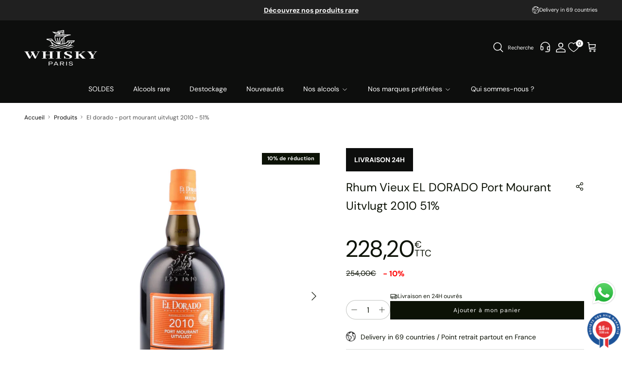

--- FILE ---
content_type: text/html; charset=utf-8
request_url: https://whiskyparis.com/products/el-dorado-port-mourant-uitvlugt-2010-51
body_size: 62325
content:
<!doctype html>
<html class="no-js" lang="fr" dir="ltr">
<head><meta charset="utf-8">
<meta name="viewport" content="width=device-width,initial-scale=1">
<title>Rhum Vieux EL DORADO Port Mourant Uitvlugt 2010 51% &ndash; Whisky Paris</title><link rel="canonical" href="https://whiskyparis.com/products/el-dorado-port-mourant-uitvlugt-2010-51">
  <link rel="alternate" href="https://whiskyparis.com/products/el-dorado-port-mourant-uitvlugt-2010-51" hreflang= "fr-fr" />
  <link rel="alternate" href="https://whiskyparis.com/products/el-dorado-port-mourant-uitvlugt-2010-51" hreflang="x-default" /><link rel="icon" href="//whiskyparis.com/cdn/shop/files/LogoWP_9fa41b05-7e81-4b53-924d-110489a28e21.svg?crop=center&height=48&v=1716281456&width=48" type="image/svg+xml">
  <link rel="apple-touch-icon" href="//whiskyparis.com/cdn/shop/files/LogoWP_9fa41b05-7e81-4b53-924d-110489a28e21.svg?crop=center&height=180&v=1716281456&width=180"><meta name="description" content="En 2008 et 2010, Demerara Distillers a sélectionné des rhums dès leur sortie des alambics et les a mélangés avant leur mise en fût afin que les rhums réalisent leur vieillissement ensemble."><meta property="og:site_name" content="Whisky Paris">
<meta property="og:url" content="https://whiskyparis.com/products/el-dorado-port-mourant-uitvlugt-2010-51">
<meta property="og:title" content="Rhum Vieux EL DORADO Port Mourant Uitvlugt 2010 51%">
<meta property="og:type" content="product">
<meta property="og:description" content="En 2008 et 2010, Demerara Distillers a sélectionné des rhums dès leur sortie des alambics et les a mélangés avant leur mise en fût afin que les rhums réalisent leur vieillissement ensemble."><meta property="og:image" content="http://whiskyparis.com/cdn/shop/files/rm0081-el-dorado-port-mourant-uitvlugt-2010-1_062a410f-aba8-4866-87c0-36eca356afdd.webp?crop=center&height=1200&v=1744101727&width=1200">
  <meta property="og:image:secure_url" content="https://whiskyparis.com/cdn/shop/files/rm0081-el-dorado-port-mourant-uitvlugt-2010-1_062a410f-aba8-4866-87c0-36eca356afdd.webp?crop=center&height=1200&v=1744101727&width=1200">
  <meta property="og:image:width" content="2000">
  <meta property="og:image:height" content="2000"><meta property="og:price:amount" content="228,20">
  <meta property="og:price:currency" content="EUR"><meta name="twitter:card" content="summary_large_image">
<meta name="twitter:title" content="Rhum Vieux EL DORADO Port Mourant Uitvlugt 2010 51%">
<meta name="twitter:description" content="En 2008 et 2010, Demerara Distillers a sélectionné des rhums dès leur sortie des alambics et les a mélangés avant leur mise en fût afin que les rhums réalisent leur vieillissement ensemble.">
<style>@font-face {
  font-family: "DM Sans";
  font-weight: 400;
  font-style: normal;
  font-display: fallback;
  src: url("//whiskyparis.com/cdn/fonts/dm_sans/dmsans_n4.ec80bd4dd7e1a334c969c265873491ae56018d72.woff2") format("woff2"),
       url("//whiskyparis.com/cdn/fonts/dm_sans/dmsans_n4.87bdd914d8a61247b911147ae68e754d695c58a6.woff") format("woff");
}
@font-face {
  font-family: "DM Sans";
  font-weight: 700;
  font-style: normal;
  font-display: fallback;
  src: url("//whiskyparis.com/cdn/fonts/dm_sans/dmsans_n7.97e21d81502002291ea1de8aefb79170c6946ce5.woff2") format("woff2"),
       url("//whiskyparis.com/cdn/fonts/dm_sans/dmsans_n7.af5c214f5116410ca1d53a2090665620e78e2e1b.woff") format("woff");
}
@font-face {
  font-family: "DM Sans";
  font-weight: 500;
  font-style: normal;
  font-display: fallback;
  src: url("//whiskyparis.com/cdn/fonts/dm_sans/dmsans_n5.8a0f1984c77eb7186ceb87c4da2173ff65eb012e.woff2") format("woff2"),
       url("//whiskyparis.com/cdn/fonts/dm_sans/dmsans_n5.9ad2e755a89e15b3d6c53259daad5fc9609888e6.woff") format("woff");
}
@font-face {
  font-family: "DM Sans";
  font-weight: 400;
  font-style: italic;
  font-display: fallback;
  src: url("//whiskyparis.com/cdn/fonts/dm_sans/dmsans_i4.b8fe05e69ee95d5a53155c346957d8cbf5081c1a.woff2") format("woff2"),
       url("//whiskyparis.com/cdn/fonts/dm_sans/dmsans_i4.403fe28ee2ea63e142575c0aa47684d65f8c23a0.woff") format("woff");
}
@font-face {
  font-family: "DM Sans";
  font-weight: 700;
  font-style: italic;
  font-display: fallback;
  src: url("//whiskyparis.com/cdn/fonts/dm_sans/dmsans_i7.52b57f7d7342eb7255084623d98ab83fd96e7f9b.woff2") format("woff2"),
       url("//whiskyparis.com/cdn/fonts/dm_sans/dmsans_i7.d5e14ef18a1d4a8ce78a4187580b4eb1759c2eda.woff") format("woff");
}
@font-face {
  font-family: "DM Sans";
  font-weight: 400;
  font-style: normal;
  font-display: fallback;
  src: url("//whiskyparis.com/cdn/fonts/dm_sans/dmsans_n4.ec80bd4dd7e1a334c969c265873491ae56018d72.woff2") format("woff2"),
       url("//whiskyparis.com/cdn/fonts/dm_sans/dmsans_n4.87bdd914d8a61247b911147ae68e754d695c58a6.woff") format("woff");
}
@font-face {
  font-family: "DM Sans";
  font-weight: 400;
  font-style: normal;
  font-display: fallback;
  src: url("//whiskyparis.com/cdn/fonts/dm_sans/dmsans_n4.ec80bd4dd7e1a334c969c265873491ae56018d72.woff2") format("woff2"),
       url("//whiskyparis.com/cdn/fonts/dm_sans/dmsans_n4.87bdd914d8a61247b911147ae68e754d695c58a6.woff") format("woff");
}
@font-face {
  font-family: "DM Sans";
  font-weight: 400;
  font-style: normal;
  font-display: fallback;
  src: url("//whiskyparis.com/cdn/fonts/dm_sans/dmsans_n4.ec80bd4dd7e1a334c969c265873491ae56018d72.woff2") format("woff2"),
       url("//whiskyparis.com/cdn/fonts/dm_sans/dmsans_n4.87bdd914d8a61247b911147ae68e754d695c58a6.woff") format("woff");
}
@font-face {
  font-family: "DM Sans";
  font-weight: 600;
  font-style: normal;
  font-display: fallback;
  src: url("//whiskyparis.com/cdn/fonts/dm_sans/dmsans_n6.70a2453ea926d613c6a2f89af05180d14b3a7c96.woff2") format("woff2"),
       url("//whiskyparis.com/cdn/fonts/dm_sans/dmsans_n6.355605667bef215872257574b57fc097044f7e20.woff") format("woff");
}
@font-face {
      font-family: 'DMSerifDisplay';
      src: url('//whiskyparis.com/cdn/shop/t/13/assets/DMSerifDisplayRegular.woff?v=165359120583841209601718179137'),
          url('//whiskyparis.com/cdn/shop/t/13/assets/DMSerifDisplayRegular.woff2?v=109954089412906115071718179137');
    }:root {
  --page-container-width:          1400px;
  --reading-container-width:       720px;
  --divider-opacity:               0.14;
  --gutter-large:                  30px;
  --gutter-desktop:                20px;
  --gutter-mobile:                 10px;/*16px*/
  --section-padding:               50px;
  --larger-section-padding:        80px;
  --larger-section-padding-mobile: 60px;
  --largest-section-padding:       110px;
  --aos-animate-duration:          0.6s;

  --base-font-family:              "DM Sans", sans-serif;
  --base-font-weight:              400;
  --base-font-style:               normal;
  --heading-font-family:           "DM Sans", sans-serif;
  --heading-font-weight:           400;
  --heading-font-style:            normal;
  --logo-font-family:              "DM Sans", sans-serif;
  --logo-font-weight:              400;
  --logo-font-style:               normal;
  --nav-font-family:               "DM Sans", sans-serif;
  --nav-font-weight:               400;
  --nav-font-style:                normal;

  --custom-font:                   'DMSerifDisplay';

  --base-text-size:14px;
  --base-line-height:              1.6;
  --input-text-size:16px;
  --input-border-radius:           25px;
  --smaller-text-size-1:11px;
  --smaller-text-size-2:14px;
  --smaller-text-size-3:11px;
  --smaller-text-size-4:10px;
  --larger-text-size:48px;
  --super-large-text-size:84px;
  --super-large-mobile-text-size:38px;
  --larger-mobile-text-size:30px;
  --logo-text-size:26px;--btn-letter-spacing: 0.08em;
    --btn-text-transform: unset;
    --button-text-size: 12px;
    --quickbuy-button-text-size: 12;
    --small-feature-link-font-size: 0.75em;
    --input-btn-padding-top:             .965em;
    --input-btn-padding-bottom:          .965em;--heading-text-transform:none;
  --nav-text-size:                      14px;
  --mobile-menu-font-weight:            inherit;

  --body-bg-color:                      255 255 255;
  --bg-color:                           255 255 255;
  --body-text-color:                    12 18 6;
  --text-color:                         12 18 6;

  --header-text-col:                    #ffffff;--header-text-hover-col:             var(--main-nav-link-hover-col);--header-bg-col:                     #0d0e0d;
  --heading-color:                     12 18 6;
  --body-heading-color:                12 18 6;
  --heading-divider-col:               #dfe3e8;

  --logo-col:                          #0c1206;
  --main-nav-bg:                       #0d0e0d;
  --main-nav-link-col:                 #ffffff;
  --main-nav-link-hover-col:           #d1cdcd;
  --main-nav-link-featured-col:        #0c1206;

  --link-color:                        12 18 6;
  --body-link-color:                   12 18 6;

  --btn-bg-color:                        12 18 6;
  --btn-bg-hover-color:                  255 255 255;
  --btn-border-color:                    12 18 6;
  --btn-border-hover-color:              12 18 6;
  --btn-text-color:                      255 255 255;
  --btn-text-hover-color:                12 18 6;

  

  --btn-alt-bg-color:                    255 255 255;
  --btn-alt-bg-hover-color:              12 18 6;
  --btn-alt-border-color:                255 255 255;
  --btn-alt-border-hover-color:          255 255 255;
  --btn-alt-text-color:                  12 18 6;
  --btn-alt-text-hover-color:            255 255 255;--btn-ter-bg-color:                    235 235 235;
  --btn-ter-text-color:                  0 0 0;
  --btn-ter-bg-hover-color:              12 18 6;
  --btn-ter-text-hover-color:            255 255 255;--btn-border-radius: 0;--color-scheme-default:                             #ffffff;
  --color-scheme-default-color:                       255 255 255;
  --color-scheme-default-text-color:                  12 18 6;
  --color-scheme-default-head-color:                  12 18 6;
  --color-scheme-default-link-color:                  12 18 6;
  --color-scheme-default-btn-text-color:              255 255 255;
  --color-scheme-default-btn-text-hover-color:        255 255 255;
  --color-scheme-default-btn-bg-color:                12 18 6;
  --color-scheme-default-btn-bg-hover-color:          255 255 255;
  --color-scheme-default-btn-border-color:            12 18 6;
  --color-scheme-default-btn-border-hover-color:      255 255 255;
  --color-scheme-default-btn-alt-text-color:          ;
  --color-scheme-default-btn-alt-bg-color:            ;
  --color-scheme-default-btn-alt-border-color:        ;
  --color-scheme-default-btn-alt-border-hover-color:  ;

  --color-scheme-1:                             #0d0e0d;
  --color-scheme-1-color:                       13 14 13;
  --color-scheme-1-text-color:                  250 250 250;
  --color-scheme-1-head-color:                  255 255 255;
  --color-scheme-1-link-color:                  255 255 255;
  --color-scheme-1-btn-text-color:              12 18 6;
  --color-scheme-1-btn-text-hover-color:        255 255 255;
  --color-scheme-1-btn-bg-color:                250 250 250;
  --color-scheme-1-btn-bg-hover-color:          12 18 6;
  --color-scheme-1-btn-border-color:            255 255 255;
  --color-scheme-1-btn-border-hover-color:      255 255 255;
  --color-scheme-1-btn-alt-text-color:          12 18 6;
  --color-scheme-1-btn-alt-bg-color:            255 255 255;
  --color-scheme-1-btn-alt-border-color:        12 18 6;
  --color-scheme-1-btn-alt-border-hover-color:  12 18 6;

  --color-scheme-2:                             #ebebea;
  --color-scheme-2-color:                       235 235 234;
  --color-scheme-2-text-color:                  12 18 6;
  --color-scheme-2-head-color:                  12 18 6;
  --color-scheme-2-link-color:                  12 18 6;
  --color-scheme-2-btn-text-color:              255 255 255;
  --color-scheme-2-btn-text-hover-color:        12 18 6;
  --color-scheme-2-btn-bg-color:                12 18 6;
  --color-scheme-2-btn-bg-hover-color:          235 235 234;
  --color-scheme-2-btn-border-color:            12 18 6;
  --color-scheme-2-btn-border-hover-color:      12 18 6;
  --color-scheme-2-btn-alt-text-color:          12 18 6;
  --color-scheme-2-btn-alt-bg-color:            255 255 255;
  --color-scheme-2-btn-alt-border-color:        12 18 6;
  --color-scheme-2-btn-alt-border-hover-color:  12 18 6;

  /* Shop Pay payment terms */
  --payment-terms-background-color:    #ffffff;--quickbuy-bg: 255 255 255;--body-input-background-color:       rgb(var(--body-bg-color));
  --input-background-color:            rgb(var(--body-bg-color));
  --body-input-text-color:             var(--body-text-color);
  --input-text-color:                  var(--body-text-color);
  --body-input-border-color:           rgb(194, 196, 193);
  --input-border-color:                rgb(194, 196, 193);
  --input-border-color-hover:          rgb(121, 125, 118);
  --input-border-color-active:         rgb(12, 18, 6);

  --swatch-cross-svg:                  url("data:image/svg+xml,%3Csvg xmlns='http://www.w3.org/2000/svg' width='240' height='240' viewBox='0 0 24 24' fill='none' stroke='rgb(194, 196, 193)' stroke-width='0.09' preserveAspectRatio='none' %3E%3Cline x1='24' y1='0' x2='0' y2='24'%3E%3C/line%3E%3C/svg%3E");
  --swatch-cross-hover:                url("data:image/svg+xml,%3Csvg xmlns='http://www.w3.org/2000/svg' width='240' height='240' viewBox='0 0 24 24' fill='none' stroke='rgb(121, 125, 118)' stroke-width='0.09' preserveAspectRatio='none' %3E%3Cline x1='24' y1='0' x2='0' y2='24'%3E%3C/line%3E%3C/svg%3E");
  --swatch-cross-active:               url("data:image/svg+xml,%3Csvg xmlns='http://www.w3.org/2000/svg' width='240' height='240' viewBox='0 0 24 24' fill='none' stroke='rgb(12, 18, 6)' stroke-width='0.09' preserveAspectRatio='none' %3E%3Cline x1='24' y1='0' x2='0' y2='24'%3E%3C/line%3E%3C/svg%3E");

  --footer-divider-col:                #ffffff;
  --footer-text-col:                   255 255 255;
  --footer-heading-col:                255 255 255;
  --footer-bg:                         #0c1206;--product-label-overlay-justify: flex-start;--product-label-overlay-align: flex-start;--product-label-overlay-reduction-text:   #ffffff;
  --product-label-overlay-reduction-bg:     #0c1206;
  --product-label-overlay-stock-text:       #ffffff;
  --product-label-overlay-stock-bg:         #09728c;
  --product-label-overlay-new-text:         #ffffff;
  --product-label-overlay-new-bg:           #c16452;
  --product-label-overlay-meta-text:        #ffffff;
  --product-label-overlay-meta-bg:          #0c1206;
  --product-label-sale-text:                #0c1206;
  --product-label-sold-text:                #0c1206;
  --product-label-preorder-text:            #3ea36a;

  --product-block-crop-align:               center;

  
  --product-block-price-align:              center;
  --product-block-price-item-margin-start:  .25rem;
  --product-block-price-item-margin-end:    .25rem;
  

  --collection-block-image-position:   center center;

  --swatch-picker-image-size:          40px;
  --swatch-crop-align:                 center center;

  --image-overlay-text-color:          255 255 255;--image-overlay-bg:                  rgba(12, 18, 6, 0.12);
  --image-overlay-shadow-start:        rgb(0 0 0 / 0.16);
  --image-overlay-box-opacity:         0.88;.image-overlay--bg-box .text-overlay .text-overlay__text {
      --image-overlay-box-bg: 255 255 255;
      --heading-color: var(--body-heading-color);
      --text-color: var(--body-text-color);
      --link-color: var(--body-link-color);
    }--product-inventory-ok-box-color:            #f2faf0;
  --product-inventory-ok-text-color:           #108043;
  --product-inventory-ok-icon-box-fill-color:  #fff;
  --product-inventory-low-box-color:           #fcf1cd;
  --product-inventory-low-text-color:          #dd9a1a;
  --product-inventory-low-icon-box-fill-color: #fff;
  --product-inventory-low-text-color-channels: 16, 128, 67;
  --product-inventory-ok-text-color-channels:  221, 154, 26;

  --rating-star-color: 255 230 0;
}::selection {
    background: rgb(var(--body-heading-color));
    color: rgb(var(--body-bg-color));
  }
  ::-moz-selection {
    background: rgb(var(--body-heading-color));
    color: rgb(var(--body-bg-color));
  }.navigation .h1 {
  color: inherit !important;
}.use-color-scheme--default {
  --product-label-sale-text:           #0c1206;
  --product-label-sold-text:           #0c1206;
  --product-label-preorder-text:       #3ea36a;
  --input-background-color:            rgb(var(--body-bg-color));
  --input-text-color:                  var(--body-input-text-color);
  --input-border-color:                rgb(194, 196, 193);
  --input-border-color-hover:          rgb(121, 125, 118);
  --input-border-color-active:         rgb(12, 18, 6);
}</style>

  <link href="//whiskyparis.com/cdn/shop/t/13/assets/main.css?v=44509152613963311871733753383" rel="stylesheet" type="text/css" media="all" />
<link rel="preload" as="font" href="//whiskyparis.com/cdn/fonts/dm_sans/dmsans_n4.ec80bd4dd7e1a334c969c265873491ae56018d72.woff2" type="font/woff2" crossorigin><link rel="preload" as="font" href="//whiskyparis.com/cdn/fonts/dm_sans/dmsans_n4.ec80bd4dd7e1a334c969c265873491ae56018d72.woff2" type="font/woff2" crossorigin><script>
    document.documentElement.className = document.documentElement.className.replace('no-js', 'js');

    window.theme = {
      info: {
        name: 'Symmetry',
        version: '7.1.1'
      },
      device: {
        hasTouch: window.matchMedia('(any-pointer: coarse)').matches,
        hasHover: window.matchMedia('(hover: hover)').matches
      },
      mediaQueries: {
        md: '(min-width: 768px)',
        productMediaCarouselBreak: '(min-width: 1041px)'
      },
      routes: {
        base: 'https://whiskyparis.com',
        cart: '/cart',
        cartAdd: '/cart/add.js',
        cartUpdate: '/cart/update.js',
        predictiveSearch: '/search/suggest'
      },
      strings: {
        cartTermsConfirmation: "Vous devez accepter les termes et conditions avant de continuer.",
        cartItemsQuantityError: "Vous ne pouvez ajouter que [QUANTITY] de cet article à votre panier.",
        generalSearchViewAll: "Voir tous les résultats de recherche",
        noStock: "Épuisé",
        noVariant: "Indisponible",
        productsProductChooseA: "Choisir un",
        generalSearchPages: "Pages",
        generalSearchNoResultsWithoutTerms: "Désolé, nous n\u0026#39;avons trouvé aucun résultat",
        shippingCalculator: {
          singleRate: "Il y a un tarif de livraison pour cette destination :",
          multipleRates: "Il y a plusieurs tarifs de livraison pour cette destination :",
          noRates: "Nous n’expédions pas vers cette destination."
        }
      },
      settings: {
        moneyWithCurrencyFormat: "{{amount_with_comma_separator}} €",
        cartType: "drawer",
        afterAddToCart: "drawer",
        quickbuyStyle: "off",
        externalLinksNewTab: true,
        internalLinksSmoothScroll: true
      }
    }

    theme.inlineNavigationCheck = function() {
      var pageHeader = document.querySelector('.pageheader'),
          inlineNavContainer = pageHeader.querySelector('.logo-area__left__inner'),
          inlineNav = inlineNavContainer.querySelector('.navigation--left');
      if (inlineNav && getComputedStyle(inlineNav).display != 'none') {
        var inlineMenuCentered = document.querySelector('.pageheader--layout-inline-menu-center'),
            logoContainer = document.querySelector('.logo-area__middle__inner');
        if(inlineMenuCentered) {
          var rightWidth = document.querySelector('.logo-area__right__inner').clientWidth,
              middleWidth = logoContainer.clientWidth,
              logoArea = document.querySelector('.logo-area'),
              computedLogoAreaStyle = getComputedStyle(logoArea),
              logoAreaInnerWidth = logoArea.clientWidth - Math.ceil(parseFloat(computedLogoAreaStyle.paddingLeft)) - Math.ceil(parseFloat(computedLogoAreaStyle.paddingRight)),
              availableNavWidth = logoAreaInnerWidth - Math.max(rightWidth, middleWidth) * 2 - 40;
          inlineNavContainer.style.maxWidth = availableNavWidth + 'px';
        }

        var firstInlineNavLink = inlineNav.querySelector('.navigation__item:first-child'),
            lastInlineNavLink = inlineNav.querySelector('.navigation__item:last-child');
        if (lastInlineNavLink) {
          var inlineNavWidth = null;
          if(document.querySelector('html[dir=rtl]')) {
            inlineNavWidth = firstInlineNavLink.offsetLeft - lastInlineNavLink.offsetLeft + firstInlineNavLink.offsetWidth;
          } else {
            inlineNavWidth = lastInlineNavLink.offsetLeft - firstInlineNavLink.offsetLeft + lastInlineNavLink.offsetWidth;
          }
          if (inlineNavContainer.offsetWidth >= inlineNavWidth) {
            pageHeader.classList.add('pageheader--layout-inline-permitted');
            var tallLogo = logoContainer.clientHeight > lastInlineNavLink.clientHeight + 20;
            if (tallLogo) {
              inlineNav.classList.add('navigation--tight-underline');
            } else {
              inlineNav.classList.remove('navigation--tight-underline');
            }
          } else {
            pageHeader.classList.remove('pageheader--layout-inline-permitted');
          }
        }
      }
    };

    theme.setInitialHeaderHeightProperty = () => {
      const section = document.querySelector('.section-header');
      if (section) {
        document.documentElement.style.setProperty('--theme-header-height', Math.ceil(section.clientHeight) + 'px');
      }
    };
  </script>

  <script src="//whiskyparis.com/cdn/shop/t/13/assets/main.js?v=108249387574921505711718179137" defer></script>
    <script src="//whiskyparis.com/cdn/shop/t/13/assets/animate-on-scroll.js?v=15249566486942820451718179137" defer></script>
    <link href="//whiskyparis.com/cdn/shop/t/13/assets/animate-on-scroll.css?v=35216439550296132921718179137" rel="stylesheet" type="text/css" media="all" />
  

  <script>window.performance && window.performance.mark && window.performance.mark('shopify.content_for_header.start');</script><meta name="google-site-verification" content="UTI3MEYqBgTzOPa6hGNl3D5YqYketUxqTFUaRSvryzY">
<meta id="shopify-digital-wallet" name="shopify-digital-wallet" content="/68015685888/digital_wallets/dialog">
<meta name="shopify-checkout-api-token" content="5c3bbbe2fc489ed6496c73df48b08857">
<meta id="in-context-paypal-metadata" data-shop-id="68015685888" data-venmo-supported="false" data-environment="production" data-locale="fr_FR" data-paypal-v4="true" data-currency="EUR">
<link rel="alternate" type="application/json+oembed" href="https://whiskyparis.com/products/el-dorado-port-mourant-uitvlugt-2010-51.oembed">
<script async="async" src="/checkouts/internal/preloads.js?locale=fr-FR"></script>
<script id="shopify-features" type="application/json">{"accessToken":"5c3bbbe2fc489ed6496c73df48b08857","betas":["rich-media-storefront-analytics"],"domain":"whiskyparis.com","predictiveSearch":true,"shopId":68015685888,"locale":"fr"}</script>
<script>var Shopify = Shopify || {};
Shopify.shop = "whiskyparis.myshopify.com";
Shopify.locale = "fr";
Shopify.currency = {"active":"EUR","rate":"1.0"};
Shopify.country = "FR";
Shopify.theme = {"name":"Dev Pikka - quantité limité sur produit - 12\/06\/24","id":142890959104,"schema_name":"Symmetry","schema_version":"7.1.1","theme_store_id":568,"role":"main"};
Shopify.theme.handle = "null";
Shopify.theme.style = {"id":null,"handle":null};
Shopify.cdnHost = "whiskyparis.com/cdn";
Shopify.routes = Shopify.routes || {};
Shopify.routes.root = "/";</script>
<script type="module">!function(o){(o.Shopify=o.Shopify||{}).modules=!0}(window);</script>
<script>!function(o){function n(){var o=[];function n(){o.push(Array.prototype.slice.apply(arguments))}return n.q=o,n}var t=o.Shopify=o.Shopify||{};t.loadFeatures=n(),t.autoloadFeatures=n()}(window);</script>
<script id="shop-js-analytics" type="application/json">{"pageType":"product"}</script>
<script defer="defer" async type="module" src="//whiskyparis.com/cdn/shopifycloud/shop-js/modules/v2/client.init-shop-cart-sync_CfnabTz1.fr.esm.js"></script>
<script defer="defer" async type="module" src="//whiskyparis.com/cdn/shopifycloud/shop-js/modules/v2/chunk.common_1HJ87NEU.esm.js"></script>
<script defer="defer" async type="module" src="//whiskyparis.com/cdn/shopifycloud/shop-js/modules/v2/chunk.modal_BHK_cQfO.esm.js"></script>
<script type="module">
  await import("//whiskyparis.com/cdn/shopifycloud/shop-js/modules/v2/client.init-shop-cart-sync_CfnabTz1.fr.esm.js");
await import("//whiskyparis.com/cdn/shopifycloud/shop-js/modules/v2/chunk.common_1HJ87NEU.esm.js");
await import("//whiskyparis.com/cdn/shopifycloud/shop-js/modules/v2/chunk.modal_BHK_cQfO.esm.js");

  window.Shopify.SignInWithShop?.initShopCartSync?.({"fedCMEnabled":true,"windoidEnabled":true});

</script>
<script>(function() {
  var isLoaded = false;
  function asyncLoad() {
    if (isLoaded) return;
    isLoaded = true;
    var urls = ["https:\/\/plugin.brevo.com\/integrations\/api\/automation\/script?user_connection_id=65df98b34ee67853f950b3ca\u0026ma-key=g7n36g353mnrzisba2a13ycr\u0026shop=whiskyparis.myshopify.com","https:\/\/plugin.brevo.com\/integrations\/api\/sy\/cart_tracking\/script?ma-key=g7n36g353mnrzisba2a13ycr\u0026user_connection_id=65df98b34ee67853f950b3ca\u0026shop=whiskyparis.myshopify.com","\/\/cdn.shopify.com\/proxy\/0c9fc3799d840fb8e892368b1f30d6e1549a1e352669af73921a2a6f401058f6\/b2b-solution.bsscommerce.com\/js\/bss-b2b-cp.js?shop=whiskyparis.myshopify.com\u0026sp-cache-control=cHVibGljLCBtYXgtYWdlPTkwMA","\/\/cdn.shopify.com\/proxy\/b2af41f9aa4ba946899779d8dfae8778b5f55992d9c0d41bbf641bf75576020c\/api.kimonix.com\/kimonix_analytics.js?shop=whiskyparis.myshopify.com\u0026sp-cache-control=cHVibGljLCBtYXgtYWdlPTkwMA","\/\/cdn.shopify.com\/proxy\/93f6aea8a7cf4cd778d5862dd8418cdf70cc2e46ad14a7eb3f2ca73c9e0f33a0\/api.kimonix.com\/kimonix_void_script.js?shop=whiskyparis.myshopify.com\u0026sp-cache-control=cHVibGljLCBtYXgtYWdlPTkwMA","https:\/\/s3.ap-south-1.amazonaws.com\/media.intelliticks.com\/company\/s6Kv9Q2qWQM5rMqfL_c\/shopify\/qr-tracking.js?shop=whiskyparis.myshopify.com","https:\/\/prod.shop.analytics.kiliba.eu\/shopifyScriptTag.min.js?ts=1769630986\u0026shop=whiskyparis.myshopify.com","https:\/\/prod.shop.analytics.kiliba.eu\/shopifyPopup.min.js?ts=1769630986\u0026shop=whiskyparis.myshopify.com"];
    for (var i = 0; i < urls.length; i++) {
      var s = document.createElement('script');
      s.type = 'text/javascript';
      s.async = true;
      s.src = urls[i];
      var x = document.getElementsByTagName('script')[0];
      x.parentNode.insertBefore(s, x);
    }
  };
  if(window.attachEvent) {
    window.attachEvent('onload', asyncLoad);
  } else {
    window.addEventListener('load', asyncLoad, false);
  }
})();</script>
<script id="__st">var __st={"a":68015685888,"offset":3600,"reqid":"e9fedb32-81bb-45b3-88ec-c5a086f27989-1769653145","pageurl":"whiskyparis.com\/products\/el-dorado-port-mourant-uitvlugt-2010-51","u":"9c8291c163a9","p":"product","rtyp":"product","rid":8433816764672};</script>
<script>window.ShopifyPaypalV4VisibilityTracking = true;</script>
<script id="captcha-bootstrap">!function(){'use strict';const t='contact',e='account',n='new_comment',o=[[t,t],['blogs',n],['comments',n],[t,'customer']],c=[[e,'customer_login'],[e,'guest_login'],[e,'recover_customer_password'],[e,'create_customer']],r=t=>t.map((([t,e])=>`form[action*='/${t}']:not([data-nocaptcha='true']) input[name='form_type'][value='${e}']`)).join(','),a=t=>()=>t?[...document.querySelectorAll(t)].map((t=>t.form)):[];function s(){const t=[...o],e=r(t);return a(e)}const i='password',u='form_key',d=['recaptcha-v3-token','g-recaptcha-response','h-captcha-response',i],f=()=>{try{return window.sessionStorage}catch{return}},m='__shopify_v',_=t=>t.elements[u];function p(t,e,n=!1){try{const o=window.sessionStorage,c=JSON.parse(o.getItem(e)),{data:r}=function(t){const{data:e,action:n}=t;return t[m]||n?{data:e,action:n}:{data:t,action:n}}(c);for(const[e,n]of Object.entries(r))t.elements[e]&&(t.elements[e].value=n);n&&o.removeItem(e)}catch(o){console.error('form repopulation failed',{error:o})}}const l='form_type',E='cptcha';function T(t){t.dataset[E]=!0}const w=window,h=w.document,L='Shopify',v='ce_forms',y='captcha';let A=!1;((t,e)=>{const n=(g='f06e6c50-85a8-45c8-87d0-21a2b65856fe',I='https://cdn.shopify.com/shopifycloud/storefront-forms-hcaptcha/ce_storefront_forms_captcha_hcaptcha.v1.5.2.iife.js',D={infoText:'Protégé par hCaptcha',privacyText:'Confidentialité',termsText:'Conditions'},(t,e,n)=>{const o=w[L][v],c=o.bindForm;if(c)return c(t,g,e,D).then(n);var r;o.q.push([[t,g,e,D],n]),r=I,A||(h.body.append(Object.assign(h.createElement('script'),{id:'captcha-provider',async:!0,src:r})),A=!0)});var g,I,D;w[L]=w[L]||{},w[L][v]=w[L][v]||{},w[L][v].q=[],w[L][y]=w[L][y]||{},w[L][y].protect=function(t,e){n(t,void 0,e),T(t)},Object.freeze(w[L][y]),function(t,e,n,w,h,L){const[v,y,A,g]=function(t,e,n){const i=e?o:[],u=t?c:[],d=[...i,...u],f=r(d),m=r(i),_=r(d.filter((([t,e])=>n.includes(e))));return[a(f),a(m),a(_),s()]}(w,h,L),I=t=>{const e=t.target;return e instanceof HTMLFormElement?e:e&&e.form},D=t=>v().includes(t);t.addEventListener('submit',(t=>{const e=I(t);if(!e)return;const n=D(e)&&!e.dataset.hcaptchaBound&&!e.dataset.recaptchaBound,o=_(e),c=g().includes(e)&&(!o||!o.value);(n||c)&&t.preventDefault(),c&&!n&&(function(t){try{if(!f())return;!function(t){const e=f();if(!e)return;const n=_(t);if(!n)return;const o=n.value;o&&e.removeItem(o)}(t);const e=Array.from(Array(32),(()=>Math.random().toString(36)[2])).join('');!function(t,e){_(t)||t.append(Object.assign(document.createElement('input'),{type:'hidden',name:u})),t.elements[u].value=e}(t,e),function(t,e){const n=f();if(!n)return;const o=[...t.querySelectorAll(`input[type='${i}']`)].map((({name:t})=>t)),c=[...d,...o],r={};for(const[a,s]of new FormData(t).entries())c.includes(a)||(r[a]=s);n.setItem(e,JSON.stringify({[m]:1,action:t.action,data:r}))}(t,e)}catch(e){console.error('failed to persist form',e)}}(e),e.submit())}));const S=(t,e)=>{t&&!t.dataset[E]&&(n(t,e.some((e=>e===t))),T(t))};for(const o of['focusin','change'])t.addEventListener(o,(t=>{const e=I(t);D(e)&&S(e,y())}));const B=e.get('form_key'),M=e.get(l),P=B&&M;t.addEventListener('DOMContentLoaded',(()=>{const t=y();if(P)for(const e of t)e.elements[l].value===M&&p(e,B);[...new Set([...A(),...v().filter((t=>'true'===t.dataset.shopifyCaptcha))])].forEach((e=>S(e,t)))}))}(h,new URLSearchParams(w.location.search),n,t,e,['guest_login'])})(!0,!0)}();</script>
<script integrity="sha256-4kQ18oKyAcykRKYeNunJcIwy7WH5gtpwJnB7kiuLZ1E=" data-source-attribution="shopify.loadfeatures" defer="defer" src="//whiskyparis.com/cdn/shopifycloud/storefront/assets/storefront/load_feature-a0a9edcb.js" crossorigin="anonymous"></script>
<script data-source-attribution="shopify.dynamic_checkout.dynamic.init">var Shopify=Shopify||{};Shopify.PaymentButton=Shopify.PaymentButton||{isStorefrontPortableWallets:!0,init:function(){window.Shopify.PaymentButton.init=function(){};var t=document.createElement("script");t.src="https://whiskyparis.com/cdn/shopifycloud/portable-wallets/latest/portable-wallets.fr.js",t.type="module",document.head.appendChild(t)}};
</script>
<script data-source-attribution="shopify.dynamic_checkout.buyer_consent">
  function portableWalletsHideBuyerConsent(e){var t=document.getElementById("shopify-buyer-consent"),n=document.getElementById("shopify-subscription-policy-button");t&&n&&(t.classList.add("hidden"),t.setAttribute("aria-hidden","true"),n.removeEventListener("click",e))}function portableWalletsShowBuyerConsent(e){var t=document.getElementById("shopify-buyer-consent"),n=document.getElementById("shopify-subscription-policy-button");t&&n&&(t.classList.remove("hidden"),t.removeAttribute("aria-hidden"),n.addEventListener("click",e))}window.Shopify?.PaymentButton&&(window.Shopify.PaymentButton.hideBuyerConsent=portableWalletsHideBuyerConsent,window.Shopify.PaymentButton.showBuyerConsent=portableWalletsShowBuyerConsent);
</script>
<script data-source-attribution="shopify.dynamic_checkout.cart.bootstrap">document.addEventListener("DOMContentLoaded",(function(){function t(){return document.querySelector("shopify-accelerated-checkout-cart, shopify-accelerated-checkout")}if(t())Shopify.PaymentButton.init();else{new MutationObserver((function(e,n){t()&&(Shopify.PaymentButton.init(),n.disconnect())})).observe(document.body,{childList:!0,subtree:!0})}}));
</script>
<link id="shopify-accelerated-checkout-styles" rel="stylesheet" media="screen" href="https://whiskyparis.com/cdn/shopifycloud/portable-wallets/latest/accelerated-checkout-backwards-compat.css" crossorigin="anonymous">
<style id="shopify-accelerated-checkout-cart">
        #shopify-buyer-consent {
  margin-top: 1em;
  display: inline-block;
  width: 100%;
}

#shopify-buyer-consent.hidden {
  display: none;
}

#shopify-subscription-policy-button {
  background: none;
  border: none;
  padding: 0;
  text-decoration: underline;
  font-size: inherit;
  cursor: pointer;
}

#shopify-subscription-policy-button::before {
  box-shadow: none;
}

      </style>
<script id="sections-script" data-sections="related-products" defer="defer" src="//whiskyparis.com/cdn/shop/t/13/compiled_assets/scripts.js?v=14782"></script>
<script>window.performance && window.performance.mark && window.performance.mark('shopify.content_for_header.end');</script>
<!-- CC Custom Head Start --><!-- CC Custom Head End --><!-- clarity.microsoft tracking -->
  <!-- <script type="text/javascript">
      (function(c,l,a,r,i,t,y){
          c[a]=c[a]||function(){(c[a].q=c[a].q||[]).push(arguments)};
          t=l.createElement(r);t.async=1;t.src="https://www.clarity.ms/tag/"+i;
          y=l.getElementsByTagName(r)[0];y.parentNode.insertBefore(t,y);
      })(window, document, "clarity", "script", "o5mrf8afvo");
  </script> --><script src="https://www.societe-des-avis-garantis.fr/wp-content/plugins/ag-core/widgets/JsWidget.js"
type="text/javascript"></script>
<script>

var agSiteId="9757"; 

fr
</script> 
<!-- BEGIN app block: shopify://apps/judge-me-reviews/blocks/judgeme_core/61ccd3b1-a9f2-4160-9fe9-4fec8413e5d8 --><!-- Start of Judge.me Core -->






<link rel="dns-prefetch" href="https://cdnwidget.judge.me">
<link rel="dns-prefetch" href="https://cdn.judge.me">
<link rel="dns-prefetch" href="https://cdn1.judge.me">
<link rel="dns-prefetch" href="https://api.judge.me">

<script data-cfasync='false' class='jdgm-settings-script'>window.jdgmSettings={"pagination":5,"disable_web_reviews":true,"badge_no_review_text":"Aucun avis","badge_n_reviews_text":"{{ n }} avis","badge_star_color":"#000000","hide_badge_preview_if_no_reviews":true,"badge_hide_text":false,"enforce_center_preview_badge":false,"widget_title":"Avis Clients","widget_open_form_text":"Écrire un avis","widget_close_form_text":"Annuler l'avis","widget_refresh_page_text":"Actualiser la page","widget_summary_text":"Basé sur {{ number_of_reviews }} avis","widget_no_review_text":"Soyez le premier à écrire un avis","widget_name_field_text":"Nom d'affichage","widget_verified_name_field_text":"Nom vérifié (public)","widget_name_placeholder_text":"Nom d'affichage","widget_required_field_error_text":"Ce champ est obligatoire.","widget_email_field_text":"Adresse email","widget_verified_email_field_text":"Email vérifié (privé, ne peut pas être modifié)","widget_email_placeholder_text":"Votre adresse email","widget_email_field_error_text":"Veuillez entrer une adresse email valide.","widget_rating_field_text":"Évaluation","widget_review_title_field_text":"Titre de l'avis","widget_review_title_placeholder_text":"Donnez un titre à votre avis","widget_review_body_field_text":"Contenu de l'avis","widget_review_body_placeholder_text":"Commencez à écrire ici...","widget_pictures_field_text":"Photo/Vidéo (facultatif)","widget_submit_review_text":"Soumettre l'avis","widget_submit_verified_review_text":"Soumettre un avis vérifié","widget_submit_success_msg_with_auto_publish":"Merci ! Veuillez actualiser la page dans quelques instants pour voir votre avis. Vous pouvez supprimer ou modifier votre avis en vous connectant à \u003ca href='https://judge.me/login' target='_blank' rel='nofollow noopener'\u003eJudge.me\u003c/a\u003e","widget_submit_success_msg_no_auto_publish":"Merci ! Votre avis sera publié dès qu'il sera approuvé par l'administrateur de la boutique. Vous pouvez supprimer ou modifier votre avis en vous connectant à \u003ca href='https://judge.me/login' target='_blank' rel='nofollow noopener'\u003eJudge.me\u003c/a\u003e","widget_show_default_reviews_out_of_total_text":"Affichage de {{ n_reviews_shown }} sur {{ n_reviews }} avis.","widget_show_all_link_text":"Tout afficher","widget_show_less_link_text":"Afficher moins","widget_author_said_text":"{{ reviewer_name }} a dit :","widget_days_text":"il y a {{ n }} jour/jours","widget_weeks_text":"il y a {{ n }} semaine/semaines","widget_months_text":"il y a {{ n }} mois","widget_years_text":"il y a {{ n }} an/ans","widget_yesterday_text":"Hier","widget_today_text":"Aujourd'hui","widget_replied_text":"\u003e\u003e {{ shop_name }} a répondu :","widget_read_more_text":"Lire plus","widget_reviewer_name_as_initial":"","widget_rating_filter_color":"#fbcd0a","widget_rating_filter_see_all_text":"Voir tous les avis","widget_sorting_most_recent_text":"Plus récents","widget_sorting_highest_rating_text":"Meilleures notes","widget_sorting_lowest_rating_text":"Notes les plus basses","widget_sorting_with_pictures_text":"Uniquement les photos","widget_sorting_most_helpful_text":"Plus utiles","widget_open_question_form_text":"Poser une question","widget_reviews_subtab_text":"Avis","widget_questions_subtab_text":"Questions","widget_question_label_text":"Question","widget_answer_label_text":"Réponse","widget_question_placeholder_text":"Écrivez votre question ici","widget_submit_question_text":"Soumettre la question","widget_question_submit_success_text":"Merci pour votre question ! Nous vous notifierons dès qu'elle aura une réponse.","widget_star_color":"#000000","verified_badge_text":"Vérifié","verified_badge_bg_color":"","verified_badge_text_color":"","verified_badge_placement":"left-of-reviewer-name","widget_review_max_height":"","widget_hide_border":false,"widget_social_share":false,"widget_thumb":false,"widget_review_location_show":false,"widget_location_format":"","all_reviews_include_out_of_store_products":true,"all_reviews_out_of_store_text":"(hors boutique)","all_reviews_pagination":100,"all_reviews_product_name_prefix_text":"à propos de","enable_review_pictures":true,"enable_question_anwser":false,"widget_theme":"default","review_date_format":"dd/mm/yy","default_sort_method":"most-recent","widget_product_reviews_subtab_text":"Avis Produits","widget_shop_reviews_subtab_text":"Avis Boutique","widget_other_products_reviews_text":"Avis pour d'autres produits","widget_store_reviews_subtab_text":"Avis de la boutique","widget_no_store_reviews_text":"Cette boutique n'a pas encore reçu d'avis","widget_web_restriction_product_reviews_text":"Ce produit n'a pas encore reçu d'avis","widget_no_items_text":"Aucun élément trouvé","widget_show_more_text":"Afficher plus","widget_write_a_store_review_text":"Écrire un avis sur la boutique","widget_other_languages_heading":"Avis dans d'autres langues","widget_translate_review_text":"Traduire l'avis en {{ language }}","widget_translating_review_text":"Traduction en cours...","widget_show_original_translation_text":"Afficher l'original ({{ language }})","widget_translate_review_failed_text":"Impossible de traduire cet avis.","widget_translate_review_retry_text":"Réessayer","widget_translate_review_try_again_later_text":"Réessayez plus tard","show_product_url_for_grouped_product":false,"widget_sorting_pictures_first_text":"Photos en premier","show_pictures_on_all_rev_page_mobile":false,"show_pictures_on_all_rev_page_desktop":false,"floating_tab_hide_mobile_install_preference":false,"floating_tab_button_name":"★ Avis","floating_tab_title":"Laissons nos clients parler pour nous","floating_tab_button_color":"","floating_tab_button_background_color":"","floating_tab_url":"","floating_tab_url_enabled":false,"floating_tab_tab_style":"text","all_reviews_text_badge_text":"Les clients nous notent {{ shop.metafields.judgeme.all_reviews_rating | round: 1 }}/5 basé sur {{ shop.metafields.judgeme.all_reviews_count }} avis.","all_reviews_text_badge_text_branded_style":"{{ shop.metafields.judgeme.all_reviews_rating | round: 1 }} sur 5 étoiles basé sur {{ shop.metafields.judgeme.all_reviews_count }} avis","is_all_reviews_text_badge_a_link":false,"show_stars_for_all_reviews_text_badge":false,"all_reviews_text_badge_url":"","all_reviews_text_style":"branded","all_reviews_text_color_style":"custom","all_reviews_text_color":"#000000","all_reviews_text_show_jm_brand":true,"featured_carousel_show_header":true,"featured_carousel_title":"Laissez les clients parler pour nous","testimonials_carousel_title":"Les clients nous disent","videos_carousel_title":"Histoire de clients réels","cards_carousel_title":"Les clients nous disent","featured_carousel_count_text":"de {{ n }} avis","featured_carousel_add_link_to_all_reviews_page":false,"featured_carousel_url":"","featured_carousel_show_images":true,"featured_carousel_autoslide_interval":5,"featured_carousel_arrows_on_the_sides":false,"featured_carousel_height":250,"featured_carousel_width":80,"featured_carousel_image_size":0,"featured_carousel_image_height":250,"featured_carousel_arrow_color":"#eeeeee","verified_count_badge_style":"branded","verified_count_badge_orientation":"horizontal","verified_count_badge_color_style":"custom","verified_count_badge_color":"#000000","is_verified_count_badge_a_link":false,"verified_count_badge_url":"","verified_count_badge_show_jm_brand":true,"widget_rating_preset_default":5,"widget_first_sub_tab":"product-reviews","widget_show_histogram":true,"widget_histogram_use_custom_color":false,"widget_pagination_use_custom_color":false,"widget_star_use_custom_color":false,"widget_verified_badge_use_custom_color":false,"widget_write_review_use_custom_color":false,"picture_reminder_submit_button":"Upload Pictures","enable_review_videos":false,"mute_video_by_default":false,"widget_sorting_videos_first_text":"Vidéos en premier","widget_review_pending_text":"En attente","featured_carousel_items_for_large_screen":3,"social_share_options_order":"Facebook,Twitter","remove_microdata_snippet":false,"disable_json_ld":false,"enable_json_ld_products":false,"preview_badge_show_question_text":false,"preview_badge_no_question_text":"Aucune question","preview_badge_n_question_text":"{{ number_of_questions }} question/questions","qa_badge_show_icon":false,"qa_badge_position":"same-row","remove_judgeme_branding":false,"widget_add_search_bar":false,"widget_search_bar_placeholder":"Recherche","widget_sorting_verified_only_text":"Vérifiés uniquement","featured_carousel_theme":"compact","featured_carousel_show_rating":true,"featured_carousel_show_title":true,"featured_carousel_show_body":true,"featured_carousel_show_date":true,"featured_carousel_show_reviewer":true,"featured_carousel_show_product":true,"featured_carousel_header_background_color":"#108474","featured_carousel_header_text_color":"#ffffff","featured_carousel_name_product_separator":"reviewed","featured_carousel_full_star_background":"#108474","featured_carousel_empty_star_background":"#dadada","featured_carousel_vertical_theme_background":"#f9fafb","featured_carousel_verified_badge_enable":true,"featured_carousel_verified_badge_color":"#108474","featured_carousel_border_style":"round","featured_carousel_review_line_length_limit":3,"featured_carousel_more_reviews_button_text":"Lire plus d'avis","featured_carousel_view_product_button_text":"Voir le produit","all_reviews_page_load_reviews_on":"scroll","all_reviews_page_load_more_text":"Charger plus d'avis","disable_fb_tab_reviews":false,"enable_ajax_cdn_cache":false,"widget_advanced_speed_features":5,"widget_public_name_text":"affiché publiquement comme","default_reviewer_name":"John Smith","default_reviewer_name_has_non_latin":true,"widget_reviewer_anonymous":"Anonyme","medals_widget_title":"Médailles d'avis Judge.me","medals_widget_background_color":"#f9fafb","medals_widget_position":"footer_all_pages","medals_widget_border_color":"#f9fafb","medals_widget_verified_text_position":"left","medals_widget_use_monochromatic_version":true,"medals_widget_elements_color":"#000000","show_reviewer_avatar":true,"widget_invalid_yt_video_url_error_text":"Pas une URL de vidéo YouTube","widget_max_length_field_error_text":"Veuillez ne pas dépasser {0} caractères.","widget_show_country_flag":false,"widget_show_collected_via_shop_app":true,"widget_verified_by_shop_badge_style":"light","widget_verified_by_shop_text":"Vérifié par la boutique","widget_show_photo_gallery":false,"widget_load_with_code_splitting":true,"widget_ugc_install_preference":false,"widget_ugc_title":"Fait par nous, partagé par vous","widget_ugc_subtitle":"Taguez-nous pour voir votre photo mise en avant sur notre page","widget_ugc_arrows_color":"#ffffff","widget_ugc_primary_button_text":"Acheter maintenant","widget_ugc_primary_button_background_color":"#108474","widget_ugc_primary_button_text_color":"#ffffff","widget_ugc_primary_button_border_width":"0","widget_ugc_primary_button_border_style":"none","widget_ugc_primary_button_border_color":"#108474","widget_ugc_primary_button_border_radius":"25","widget_ugc_secondary_button_text":"Charger plus","widget_ugc_secondary_button_background_color":"#ffffff","widget_ugc_secondary_button_text_color":"#108474","widget_ugc_secondary_button_border_width":"2","widget_ugc_secondary_button_border_style":"solid","widget_ugc_secondary_button_border_color":"#108474","widget_ugc_secondary_button_border_radius":"25","widget_ugc_reviews_button_text":"Voir les avis","widget_ugc_reviews_button_background_color":"#ffffff","widget_ugc_reviews_button_text_color":"#108474","widget_ugc_reviews_button_border_width":"2","widget_ugc_reviews_button_border_style":"solid","widget_ugc_reviews_button_border_color":"#108474","widget_ugc_reviews_button_border_radius":"25","widget_ugc_reviews_button_link_to":"judgeme-reviews-page","widget_ugc_show_post_date":true,"widget_ugc_max_width":"800","widget_rating_metafield_value_type":true,"widget_primary_color":"#F7F225","widget_enable_secondary_color":false,"widget_secondary_color":"#edf5f5","widget_summary_average_rating_text":"{{ average_rating }} sur 5","widget_media_grid_title":"Photos \u0026 vidéos clients","widget_media_grid_see_more_text":"Voir plus","widget_round_style":false,"widget_show_product_medals":true,"widget_verified_by_judgeme_text":"Vérifié par Judge.me","widget_show_store_medals":true,"widget_verified_by_judgeme_text_in_store_medals":"Vérifié par Judge.me","widget_media_field_exceed_quantity_message":"Désolé, nous ne pouvons accepter que {{ max_media }} pour un avis.","widget_media_field_exceed_limit_message":"{{ file_name }} est trop volumineux, veuillez sélectionner un {{ media_type }} de moins de {{ size_limit }}MB.","widget_review_submitted_text":"Avis soumis !","widget_question_submitted_text":"Question soumise !","widget_close_form_text_question":"Annuler","widget_write_your_answer_here_text":"Écrivez votre réponse ici","widget_enabled_branded_link":true,"widget_show_collected_by_judgeme":true,"widget_reviewer_name_color":"","widget_write_review_text_color":"","widget_write_review_bg_color":"","widget_collected_by_judgeme_text":"collecté par Judge.me","widget_pagination_type":"standard","widget_load_more_text":"Charger plus","widget_load_more_color":"#108474","widget_full_review_text":"Avis complet","widget_read_more_reviews_text":"Lire plus d'avis","widget_read_questions_text":"Lire les questions","widget_questions_and_answers_text":"Questions \u0026 Réponses","widget_verified_by_text":"Vérifié par","widget_verified_text":"Vérifié","widget_number_of_reviews_text":"{{ number_of_reviews }} avis","widget_back_button_text":"Retour","widget_next_button_text":"Suivant","widget_custom_forms_filter_button":"Filtres","custom_forms_style":"horizontal","widget_show_review_information":false,"how_reviews_are_collected":"Comment les avis sont-ils collectés ?","widget_show_review_keywords":false,"widget_gdpr_statement":"Comment nous utilisons vos données : Nous vous contacterons uniquement à propos de l'avis que vous avez laissé, et seulement si nécessaire. En soumettant votre avis, vous acceptez les \u003ca href='https://judge.me/terms' target='_blank' rel='nofollow noopener'\u003econditions\u003c/a\u003e, la \u003ca href='https://judge.me/privacy' target='_blank' rel='nofollow noopener'\u003epolitique de confidentialité\u003c/a\u003e et les \u003ca href='https://judge.me/content-policy' target='_blank' rel='nofollow noopener'\u003epolitiques de contenu\u003c/a\u003e de Judge.me.","widget_multilingual_sorting_enabled":false,"widget_translate_review_content_enabled":false,"widget_translate_review_content_method":"manual","popup_widget_review_selection":"automatically_with_pictures","popup_widget_round_border_style":true,"popup_widget_show_title":true,"popup_widget_show_body":true,"popup_widget_show_reviewer":false,"popup_widget_show_product":true,"popup_widget_show_pictures":true,"popup_widget_use_review_picture":true,"popup_widget_show_on_home_page":true,"popup_widget_show_on_product_page":true,"popup_widget_show_on_collection_page":true,"popup_widget_show_on_cart_page":true,"popup_widget_position":"bottom_left","popup_widget_first_review_delay":5,"popup_widget_duration":5,"popup_widget_interval":5,"popup_widget_review_count":5,"popup_widget_hide_on_mobile":true,"review_snippet_widget_round_border_style":true,"review_snippet_widget_card_color":"#FFFFFF","review_snippet_widget_slider_arrows_background_color":"#FFFFFF","review_snippet_widget_slider_arrows_color":"#000000","review_snippet_widget_star_color":"#108474","show_product_variant":false,"all_reviews_product_variant_label_text":"Variante : ","widget_show_verified_branding":true,"widget_ai_summary_title":"Les clients disent","widget_ai_summary_disclaimer":"Résumé des avis généré par IA basé sur les avis clients récents","widget_show_ai_summary":false,"widget_show_ai_summary_bg":false,"widget_show_review_title_input":true,"redirect_reviewers_invited_via_email":"review_widget","request_store_review_after_product_review":false,"request_review_other_products_in_order":false,"review_form_color_scheme":"default","review_form_corner_style":"square","review_form_star_color":{},"review_form_text_color":"#333333","review_form_background_color":"#ffffff","review_form_field_background_color":"#fafafa","review_form_button_color":{},"review_form_button_text_color":"#ffffff","review_form_modal_overlay_color":"#000000","review_content_screen_title_text":"Comment évalueriez-vous ce produit ?","review_content_introduction_text":"Nous serions ravis que vous partagiez un peu votre expérience.","store_review_form_title_text":"Comment évalueriez-vous cette boutique ?","store_review_form_introduction_text":"Nous serions ravis que vous partagiez un peu votre expérience.","show_review_guidance_text":true,"one_star_review_guidance_text":"Mauvais","five_star_review_guidance_text":"Excellent","customer_information_screen_title_text":"À propos de vous","customer_information_introduction_text":"Veuillez nous en dire plus sur vous.","custom_questions_screen_title_text":"Votre expérience en détail","custom_questions_introduction_text":"Voici quelques questions pour nous aider à mieux comprendre votre expérience.","review_submitted_screen_title_text":"Merci pour votre avis !","review_submitted_screen_thank_you_text":"Nous le traitons et il apparaîtra bientôt dans la boutique.","review_submitted_screen_email_verification_text":"Veuillez confirmer votre email en cliquant sur le lien que nous venons de vous envoyer. Cela nous aide à maintenir des avis authentiques.","review_submitted_request_store_review_text":"Aimeriez-vous partager votre expérience d'achat avec nous ?","review_submitted_review_other_products_text":"Aimeriez-vous évaluer ces produits ?","store_review_screen_title_text":"Voulez-vous partager votre expérience de shopping avec nous ?","store_review_introduction_text":"Nous apprécions votre retour d'expérience et nous l'utilisons pour nous améliorer. Veuillez partager vos pensées ou suggestions.","reviewer_media_screen_title_picture_text":"Partager une photo","reviewer_media_introduction_picture_text":"Téléchargez une photo pour étayer votre avis.","reviewer_media_screen_title_video_text":"Partager une vidéo","reviewer_media_introduction_video_text":"Téléchargez une vidéo pour étayer votre avis.","reviewer_media_screen_title_picture_or_video_text":"Partager une photo ou une vidéo","reviewer_media_introduction_picture_or_video_text":"Téléchargez une photo ou une vidéo pour étayer votre avis.","reviewer_media_youtube_url_text":"Collez votre URL Youtube ici","advanced_settings_next_step_button_text":"Suivant","advanced_settings_close_review_button_text":"Fermer","modal_write_review_flow":false,"write_review_flow_required_text":"Obligatoire","write_review_flow_privacy_message_text":"Nous respectons votre vie privée.","write_review_flow_anonymous_text":"Avis anonyme","write_review_flow_visibility_text":"Ne sera pas visible pour les autres clients.","write_review_flow_multiple_selection_help_text":"Sélectionnez autant que vous le souhaitez","write_review_flow_single_selection_help_text":"Sélectionnez une option","write_review_flow_required_field_error_text":"Ce champ est obligatoire","write_review_flow_invalid_email_error_text":"Veuillez saisir une adresse email valide","write_review_flow_max_length_error_text":"Max. {{ max_length }} caractères.","write_review_flow_media_upload_text":"\u003cb\u003eCliquez pour télécharger\u003c/b\u003e ou glissez-déposez","write_review_flow_gdpr_statement":"Nous vous contacterons uniquement au sujet de votre avis si nécessaire. En soumettant votre avis, vous acceptez nos \u003ca href='https://judge.me/terms' target='_blank' rel='nofollow noopener'\u003econditions d'utilisation\u003c/a\u003e et notre \u003ca href='https://judge.me/privacy' target='_blank' rel='nofollow noopener'\u003epolitique de confidentialité\u003c/a\u003e.","rating_only_reviews_enabled":false,"show_negative_reviews_help_screen":false,"new_review_flow_help_screen_rating_threshold":3,"negative_review_resolution_screen_title_text":"Dites-nous plus","negative_review_resolution_text":"Votre expérience est importante pour nous. S'il y a eu des problèmes avec votre achat, nous sommes là pour vous aider. N'hésitez pas à nous contacter, nous aimerions avoir l'opportunité de corriger les choses.","negative_review_resolution_button_text":"Contactez-nous","negative_review_resolution_proceed_with_review_text":"Laisser un avis","negative_review_resolution_subject":"Problème avec l'achat de {{ shop_name }}.{{ order_name }}","preview_badge_collection_page_install_status":false,"widget_review_custom_css":"","preview_badge_custom_css":"","preview_badge_stars_count":"5-stars","featured_carousel_custom_css":"","floating_tab_custom_css":"","all_reviews_widget_custom_css":"","medals_widget_custom_css":"","verified_badge_custom_css":"","all_reviews_text_custom_css":"","transparency_badges_collected_via_store_invite":false,"transparency_badges_from_another_provider":false,"transparency_badges_collected_from_store_visitor":false,"transparency_badges_collected_by_verified_review_provider":false,"transparency_badges_earned_reward":false,"transparency_badges_collected_via_store_invite_text":"Avis collecté via l'invitation du magasin","transparency_badges_from_another_provider_text":"Avis collecté d'un autre fournisseur","transparency_badges_collected_from_store_visitor_text":"Avis collecté d'un visiteur du magasin","transparency_badges_written_in_google_text":"Avis écrit sur Google","transparency_badges_written_in_etsy_text":"Avis écrit sur Etsy","transparency_badges_written_in_shop_app_text":"Avis écrit sur Shop App","transparency_badges_earned_reward_text":"Avis a gagné une récompense pour une commande future","product_review_widget_per_page":10,"widget_store_review_label_text":"Avis de la boutique","checkout_comment_extension_title_on_product_page":"Customer Comments","checkout_comment_extension_num_latest_comment_show":5,"checkout_comment_extension_format":"name_and_timestamp","checkout_comment_customer_name":"last_initial","checkout_comment_comment_notification":true,"preview_badge_collection_page_install_preference":false,"preview_badge_home_page_install_preference":false,"preview_badge_product_page_install_preference":false,"review_widget_install_preference":"","review_carousel_install_preference":false,"floating_reviews_tab_install_preference":"none","verified_reviews_count_badge_install_preference":false,"all_reviews_text_install_preference":false,"review_widget_best_location":false,"judgeme_medals_install_preference":false,"review_widget_revamp_enabled":false,"review_widget_qna_enabled":false,"review_widget_header_theme":"minimal","review_widget_widget_title_enabled":true,"review_widget_header_text_size":"medium","review_widget_header_text_weight":"regular","review_widget_average_rating_style":"compact","review_widget_bar_chart_enabled":true,"review_widget_bar_chart_type":"numbers","review_widget_bar_chart_style":"standard","review_widget_expanded_media_gallery_enabled":false,"review_widget_reviews_section_theme":"standard","review_widget_image_style":"thumbnails","review_widget_review_image_ratio":"square","review_widget_stars_size":"medium","review_widget_verified_badge":"standard_text","review_widget_review_title_text_size":"medium","review_widget_review_text_size":"medium","review_widget_review_text_length":"medium","review_widget_number_of_columns_desktop":3,"review_widget_carousel_transition_speed":5,"review_widget_custom_questions_answers_display":"always","review_widget_button_text_color":"#FFFFFF","review_widget_text_color":"#000000","review_widget_lighter_text_color":"#7B7B7B","review_widget_corner_styling":"soft","review_widget_review_word_singular":"avis","review_widget_review_word_plural":"avis","review_widget_voting_label":"Utile?","review_widget_shop_reply_label":"Réponse de {{ shop_name }} :","review_widget_filters_title":"Filtres","qna_widget_question_word_singular":"Question","qna_widget_question_word_plural":"Questions","qna_widget_answer_reply_label":"Réponse de {{ answerer_name }} :","qna_content_screen_title_text":"Poser une question sur ce produit","qna_widget_question_required_field_error_text":"Veuillez entrer votre question.","qna_widget_flow_gdpr_statement":"Nous vous contacterons uniquement au sujet de votre question si nécessaire. En soumettant votre question, vous acceptez nos \u003ca href='https://judge.me/terms' target='_blank' rel='nofollow noopener'\u003econditions d'utilisation\u003c/a\u003e et notre \u003ca href='https://judge.me/privacy' target='_blank' rel='nofollow noopener'\u003epolitique de confidentialité\u003c/a\u003e.","qna_widget_question_submitted_text":"Merci pour votre question !","qna_widget_close_form_text_question":"Fermer","qna_widget_question_submit_success_text":"Nous vous enverrons un email lorsque nous répondrons à votre question.","all_reviews_widget_v2025_enabled":false,"all_reviews_widget_v2025_header_theme":"default","all_reviews_widget_v2025_widget_title_enabled":true,"all_reviews_widget_v2025_header_text_size":"medium","all_reviews_widget_v2025_header_text_weight":"regular","all_reviews_widget_v2025_average_rating_style":"compact","all_reviews_widget_v2025_bar_chart_enabled":true,"all_reviews_widget_v2025_bar_chart_type":"numbers","all_reviews_widget_v2025_bar_chart_style":"standard","all_reviews_widget_v2025_expanded_media_gallery_enabled":false,"all_reviews_widget_v2025_show_store_medals":true,"all_reviews_widget_v2025_show_photo_gallery":true,"all_reviews_widget_v2025_show_review_keywords":false,"all_reviews_widget_v2025_show_ai_summary":false,"all_reviews_widget_v2025_show_ai_summary_bg":false,"all_reviews_widget_v2025_add_search_bar":false,"all_reviews_widget_v2025_default_sort_method":"most-recent","all_reviews_widget_v2025_reviews_per_page":10,"all_reviews_widget_v2025_reviews_section_theme":"default","all_reviews_widget_v2025_image_style":"thumbnails","all_reviews_widget_v2025_review_image_ratio":"square","all_reviews_widget_v2025_stars_size":"medium","all_reviews_widget_v2025_verified_badge":"bold_badge","all_reviews_widget_v2025_review_title_text_size":"medium","all_reviews_widget_v2025_review_text_size":"medium","all_reviews_widget_v2025_review_text_length":"medium","all_reviews_widget_v2025_number_of_columns_desktop":3,"all_reviews_widget_v2025_carousel_transition_speed":5,"all_reviews_widget_v2025_custom_questions_answers_display":"always","all_reviews_widget_v2025_show_product_variant":false,"all_reviews_widget_v2025_show_reviewer_avatar":true,"all_reviews_widget_v2025_reviewer_name_as_initial":"","all_reviews_widget_v2025_review_location_show":false,"all_reviews_widget_v2025_location_format":"","all_reviews_widget_v2025_show_country_flag":false,"all_reviews_widget_v2025_verified_by_shop_badge_style":"light","all_reviews_widget_v2025_social_share":false,"all_reviews_widget_v2025_social_share_options_order":"Facebook,Twitter,LinkedIn,Pinterest","all_reviews_widget_v2025_pagination_type":"standard","all_reviews_widget_v2025_button_text_color":"#FFFFFF","all_reviews_widget_v2025_text_color":"#000000","all_reviews_widget_v2025_lighter_text_color":"#7B7B7B","all_reviews_widget_v2025_corner_styling":"soft","all_reviews_widget_v2025_title":"Avis clients","all_reviews_widget_v2025_ai_summary_title":"Les clients disent à propos de cette boutique","all_reviews_widget_v2025_no_review_text":"Soyez le premier à écrire un avis","platform":"shopify","branding_url":"https://app.judge.me/reviews","branding_text":"Propulsé par Judge.me","locale":"en","reply_name":"Whisky Paris","widget_version":"3.0","footer":true,"autopublish":false,"review_dates":true,"enable_custom_form":false,"shop_locale":"fr","enable_multi_locales_translations":false,"show_review_title_input":true,"review_verification_email_status":"always","can_be_branded":false,"reply_name_text":"Whisky Paris"};</script> <style class='jdgm-settings-style'>﻿.jdgm-xx{left:0}:root{--jdgm-primary-color: #F7F225;--jdgm-secondary-color: rgba(247,242,37,0.1);--jdgm-star-color: #000;--jdgm-write-review-text-color: white;--jdgm-write-review-bg-color: #F7F225;--jdgm-paginate-color: #F7F225;--jdgm-border-radius: 0;--jdgm-reviewer-name-color: #F7F225}.jdgm-histogram__bar-content{background-color:#F7F225}.jdgm-rev[data-verified-buyer=true] .jdgm-rev__icon.jdgm-rev__icon:after,.jdgm-rev__buyer-badge.jdgm-rev__buyer-badge{color:white;background-color:#F7F225}.jdgm-review-widget--small .jdgm-gallery.jdgm-gallery .jdgm-gallery__thumbnail-link:nth-child(8) .jdgm-gallery__thumbnail-wrapper.jdgm-gallery__thumbnail-wrapper:before{content:"Voir plus"}@media only screen and (min-width: 768px){.jdgm-gallery.jdgm-gallery .jdgm-gallery__thumbnail-link:nth-child(8) .jdgm-gallery__thumbnail-wrapper.jdgm-gallery__thumbnail-wrapper:before{content:"Voir plus"}}.jdgm-preview-badge .jdgm-star.jdgm-star{color:#000000}.jdgm-widget .jdgm-write-rev-link{display:none}.jdgm-widget .jdgm-rev-widg[data-number-of-reviews='0']{display:none}.jdgm-prev-badge[data-average-rating='0.00']{display:none !important}.jdgm-author-all-initials{display:none !important}.jdgm-author-last-initial{display:none !important}.jdgm-rev-widg__title{visibility:hidden}.jdgm-rev-widg__summary-text{visibility:hidden}.jdgm-prev-badge__text{visibility:hidden}.jdgm-rev__prod-link-prefix:before{content:'à propos de'}.jdgm-rev__variant-label:before{content:'Variante : '}.jdgm-rev__out-of-store-text:before{content:'(hors boutique)'}@media only screen and (min-width: 768px){.jdgm-rev__pics .jdgm-rev_all-rev-page-picture-separator,.jdgm-rev__pics .jdgm-rev__product-picture{display:none}}@media only screen and (max-width: 768px){.jdgm-rev__pics .jdgm-rev_all-rev-page-picture-separator,.jdgm-rev__pics .jdgm-rev__product-picture{display:none}}.jdgm-preview-badge[data-template="product"]{display:none !important}.jdgm-preview-badge[data-template="collection"]{display:none !important}.jdgm-preview-badge[data-template="index"]{display:none !important}.jdgm-review-widget[data-from-snippet="true"]{display:none !important}.jdgm-verified-count-badget[data-from-snippet="true"]{display:none !important}.jdgm-carousel-wrapper[data-from-snippet="true"]{display:none !important}.jdgm-all-reviews-text[data-from-snippet="true"]{display:none !important}.jdgm-medals-section[data-from-snippet="true"]{display:none !important}.jdgm-ugc-media-wrapper[data-from-snippet="true"]{display:none !important}.jdgm-rev__transparency-badge[data-badge-type="review_collected_via_store_invitation"]{display:none !important}.jdgm-rev__transparency-badge[data-badge-type="review_collected_from_another_provider"]{display:none !important}.jdgm-rev__transparency-badge[data-badge-type="review_collected_from_store_visitor"]{display:none !important}.jdgm-rev__transparency-badge[data-badge-type="review_written_in_etsy"]{display:none !important}.jdgm-rev__transparency-badge[data-badge-type="review_written_in_google_business"]{display:none !important}.jdgm-rev__transparency-badge[data-badge-type="review_written_in_shop_app"]{display:none !important}.jdgm-rev__transparency-badge[data-badge-type="review_earned_for_future_purchase"]{display:none !important}.jdgm-review-snippet-widget .jdgm-rev-snippet-widget__cards-container .jdgm-rev-snippet-card{border-radius:8px;background:#fff}.jdgm-review-snippet-widget .jdgm-rev-snippet-widget__cards-container .jdgm-rev-snippet-card__rev-rating .jdgm-star{color:#108474}.jdgm-review-snippet-widget .jdgm-rev-snippet-widget__prev-btn,.jdgm-review-snippet-widget .jdgm-rev-snippet-widget__next-btn{border-radius:50%;background:#fff}.jdgm-review-snippet-widget .jdgm-rev-snippet-widget__prev-btn>svg,.jdgm-review-snippet-widget .jdgm-rev-snippet-widget__next-btn>svg{fill:#000}.jdgm-full-rev-modal.rev-snippet-widget .jm-mfp-container .jm-mfp-content,.jdgm-full-rev-modal.rev-snippet-widget .jm-mfp-container .jdgm-full-rev__icon,.jdgm-full-rev-modal.rev-snippet-widget .jm-mfp-container .jdgm-full-rev__pic-img,.jdgm-full-rev-modal.rev-snippet-widget .jm-mfp-container .jdgm-full-rev__reply{border-radius:8px}.jdgm-full-rev-modal.rev-snippet-widget .jm-mfp-container .jdgm-full-rev[data-verified-buyer="true"] .jdgm-full-rev__icon::after{border-radius:8px}.jdgm-full-rev-modal.rev-snippet-widget .jm-mfp-container .jdgm-full-rev .jdgm-rev__buyer-badge{border-radius:calc( 8px / 2 )}.jdgm-full-rev-modal.rev-snippet-widget .jm-mfp-container .jdgm-full-rev .jdgm-full-rev__replier::before{content:'Whisky Paris'}.jdgm-full-rev-modal.rev-snippet-widget .jm-mfp-container .jdgm-full-rev .jdgm-full-rev__product-button{border-radius:calc( 8px * 6 )}
</style> <style class='jdgm-settings-style'></style>

  
  
  
  <style class='jdgm-miracle-styles'>
  @-webkit-keyframes jdgm-spin{0%{-webkit-transform:rotate(0deg);-ms-transform:rotate(0deg);transform:rotate(0deg)}100%{-webkit-transform:rotate(359deg);-ms-transform:rotate(359deg);transform:rotate(359deg)}}@keyframes jdgm-spin{0%{-webkit-transform:rotate(0deg);-ms-transform:rotate(0deg);transform:rotate(0deg)}100%{-webkit-transform:rotate(359deg);-ms-transform:rotate(359deg);transform:rotate(359deg)}}@font-face{font-family:'JudgemeStar';src:url("[data-uri]") format("woff");font-weight:normal;font-style:normal}.jdgm-star{font-family:'JudgemeStar';display:inline !important;text-decoration:none !important;padding:0 4px 0 0 !important;margin:0 !important;font-weight:bold;opacity:1;-webkit-font-smoothing:antialiased;-moz-osx-font-smoothing:grayscale}.jdgm-star:hover{opacity:1}.jdgm-star:last-of-type{padding:0 !important}.jdgm-star.jdgm--on:before{content:"\e000"}.jdgm-star.jdgm--off:before{content:"\e001"}.jdgm-star.jdgm--half:before{content:"\e002"}.jdgm-widget *{margin:0;line-height:1.4;-webkit-box-sizing:border-box;-moz-box-sizing:border-box;box-sizing:border-box;-webkit-overflow-scrolling:touch}.jdgm-hidden{display:none !important;visibility:hidden !important}.jdgm-temp-hidden{display:none}.jdgm-spinner{width:40px;height:40px;margin:auto;border-radius:50%;border-top:2px solid #eee;border-right:2px solid #eee;border-bottom:2px solid #eee;border-left:2px solid #ccc;-webkit-animation:jdgm-spin 0.8s infinite linear;animation:jdgm-spin 0.8s infinite linear}.jdgm-prev-badge{display:block !important}

</style>


  
  
   


<script data-cfasync='false' class='jdgm-script'>
!function(e){window.jdgm=window.jdgm||{},jdgm.CDN_HOST="https://cdnwidget.judge.me/",jdgm.CDN_HOST_ALT="https://cdn2.judge.me/cdn/widget_frontend/",jdgm.API_HOST="https://api.judge.me/",jdgm.CDN_BASE_URL="https://cdn.shopify.com/extensions/019c0578-4a2e-76a7-8598-728e9b942721/judgeme-extensions-322/assets/",
jdgm.docReady=function(d){(e.attachEvent?"complete"===e.readyState:"loading"!==e.readyState)?
setTimeout(d,0):e.addEventListener("DOMContentLoaded",d)},jdgm.loadCSS=function(d,t,o,a){
!o&&jdgm.loadCSS.requestedUrls.indexOf(d)>=0||(jdgm.loadCSS.requestedUrls.push(d),
(a=e.createElement("link")).rel="stylesheet",a.class="jdgm-stylesheet",a.media="nope!",
a.href=d,a.onload=function(){this.media="all",t&&setTimeout(t)},e.body.appendChild(a))},
jdgm.loadCSS.requestedUrls=[],jdgm.loadJS=function(e,d){var t=new XMLHttpRequest;
t.onreadystatechange=function(){4===t.readyState&&(Function(t.response)(),d&&d(t.response))},
t.open("GET",e),t.onerror=function(){if(e.indexOf(jdgm.CDN_HOST)===0&&jdgm.CDN_HOST_ALT!==jdgm.CDN_HOST){var f=e.replace(jdgm.CDN_HOST,jdgm.CDN_HOST_ALT);jdgm.loadJS(f,d)}},t.send()},jdgm.docReady((function(){(window.jdgmLoadCSS||e.querySelectorAll(
".jdgm-widget, .jdgm-all-reviews-page").length>0)&&(jdgmSettings.widget_load_with_code_splitting?
parseFloat(jdgmSettings.widget_version)>=3?jdgm.loadCSS(jdgm.CDN_HOST+"widget_v3/base.css"):
jdgm.loadCSS(jdgm.CDN_HOST+"widget/base.css"):jdgm.loadCSS(jdgm.CDN_HOST+"shopify_v2.css"),
jdgm.loadJS(jdgm.CDN_HOST+"loa"+"der.js"))}))}(document);
</script>
<noscript><link rel="stylesheet" type="text/css" media="all" href="https://cdnwidget.judge.me/shopify_v2.css"></noscript>

<!-- BEGIN app snippet: theme_fix_tags --><script>
  (function() {
    var jdgmThemeFixes = null;
    if (!jdgmThemeFixes) return;
    var thisThemeFix = jdgmThemeFixes[Shopify.theme.id];
    if (!thisThemeFix) return;

    if (thisThemeFix.html) {
      document.addEventListener("DOMContentLoaded", function() {
        var htmlDiv = document.createElement('div');
        htmlDiv.classList.add('jdgm-theme-fix-html');
        htmlDiv.innerHTML = thisThemeFix.html;
        document.body.append(htmlDiv);
      });
    };

    if (thisThemeFix.css) {
      var styleTag = document.createElement('style');
      styleTag.classList.add('jdgm-theme-fix-style');
      styleTag.innerHTML = thisThemeFix.css;
      document.head.append(styleTag);
    };

    if (thisThemeFix.js) {
      var scriptTag = document.createElement('script');
      scriptTag.classList.add('jdgm-theme-fix-script');
      scriptTag.innerHTML = thisThemeFix.js;
      document.head.append(scriptTag);
    };
  })();
</script>
<!-- END app snippet -->
<!-- End of Judge.me Core -->



<!-- END app block --><!-- BEGIN app block: shopify://apps/se-wishlist-engine/blocks/app-embed/8f7c0857-8e71-463d-a168-8e133094753b --><link rel="preload" href="https://cdn.shopify.com/extensions/019bdabd-6cb4-76dd-b102-0fca94c8df62/wishlist-engine-226/assets/wishlist-engine.css" as="style" onload="this.onload=null;this.rel='stylesheet'">
<noscript><link rel="stylesheet" href="https://cdn.shopify.com/extensions/019bdabd-6cb4-76dd-b102-0fca94c8df62/wishlist-engine-226/assets/wishlist-engine.css"></noscript>

<meta name="wishlist_shop_current_currency" content="{{amount_with_comma_separator}}€" id="wishlist_shop_current_currency"/>
<script data-id="Ad05seVZTT0FSY1FTM__14198427981142892921" type="application/javascript">
  var  customHeartIcon='';
  var  customHeartFillIcon='';
</script>

 
<script src="https://cdn.shopify.com/extensions/019bdabd-6cb4-76dd-b102-0fca94c8df62/wishlist-engine-226/assets/wishlist-engine-app.js" defer></script>

<!-- END app block --><!-- BEGIN app block: shopify://apps/bss-b2b-solution/blocks/config-header/451233f2-9631-4c49-8b6f-057e4ebcde7f -->

<script id="bss-b2b-config-data">
  	if (typeof BSS_B2B == 'undefined') {
  		var BSS_B2B = {};
	}

	
        BSS_B2B.storeId = 17484;
        BSS_B2B.currentPlan = "false";
        BSS_B2B.planCode = "null";
        BSS_B2B.shopModules = JSON.parse('[]');
        BSS_B2B.version = 1;
        var bssB2bApiServer = "https://b2b-solution-api.bsscommerce.com";
        var bssB2bCmsUrl = "https://b2b-solution.bsscommerce.com";
        var bssGeoServiceUrl = "https://geo-ip-service.bsscommerce.com";
        var bssB2bCheckoutUrl = "https://b2b-solution-checkout.bsscommerce.com";
    

	

	

	
	
	
	
	
	
	
	
	
	
	
	
	
	
</script>






<script id="bss-b2b-customize">
	console.log("B2B hooks")
window.bssB2BHooks = window.bssB2BHooks || {
    actions: {},
    filters: {},
};

window.BSS_B2B = window.BSS_B2B || {};

window.BSS_B2B.addAction = (tag, callback) => {
    window.bssB2BHooks.actions[tag] = callback;
}
window.BSS_B2B.addFilter = (tag,  value) => {
    window.bssB2BHooks.filters[tag] = value;
}

;
</script>

<style type="text/css">.bss-b2b-discount-code-wrapper {display: none !important}</style>



<script id="bss-b2b-store-data" type="application/json">
{
  "shop": {
    "domain": "whiskyparis.com",
    "permanent_domain": "whiskyparis.myshopify.com",
    "url": "https://whiskyparis.com",
    "secure_url": "https://whiskyparis.com",
    "money_format": "{{amount_with_comma_separator}}€",
    "currency": "EUR",
    "cart_current_currency": "EUR",
    "multi_currencies": [
        
            "EUR"
        
    ]
  },
  "customer": {
    "id": null,
    "tags": null,
    "tax_exempt": null,
    "first_name": null,
    "last_name": null,
    "phone": null,
    "email": "",
	"country_code": "",
	"addresses": [
		
	]
  },
  "cart": {"note":null,"attributes":{},"original_total_price":0,"total_price":0,"total_discount":0,"total_weight":0.0,"item_count":0,"items":[],"requires_shipping":false,"currency":"EUR","items_subtotal_price":0,"cart_level_discount_applications":[],"checkout_charge_amount":0},
  "line_item_products": [],
  "template": "product",
  "product": "[base64]\/[base64]\/[base64]\/[base64]\/[base64]",
  "product_collections": [
    
      415732957440,
    
      410648903936,
    
      736517325182,
    
      411300266240,
    
      411257471232,
    
      675401793918,
    
      411254161664,
    
      415155814656
    
  ],
  "collection": null,
  "collections": [
    
      415732957440,
    
      410648903936,
    
      736517325182,
    
      411300266240,
    
      411257471232,
    
      675401793918,
    
      411254161664,
    
      415155814656
    
  ],
  "taxes_included": true
}
</script>









<script src="https://cdn.shopify.com/extensions/019c03fe-41ec-7689-b1fd-3442d79d51fb/version_12f7ba6c-2026-01-28_16h45m/assets/bss-b2b-decode.js" async></script>
<script src="https://cdn.shopify.com/extensions/019c03fe-41ec-7689-b1fd-3442d79d51fb/version_12f7ba6c-2026-01-28_16h45m/assets/bss-b2b-integrate.js" defer="defer"></script>


	<script src="https://cdn.shopify.com/extensions/019c03fe-41ec-7689-b1fd-3442d79d51fb/version_12f7ba6c-2026-01-28_16h45m/assets/bss-b2b-jquery-341.js" defer="defer"></script>
	<script src="https://cdn.shopify.com/extensions/019c03fe-41ec-7689-b1fd-3442d79d51fb/version_12f7ba6c-2026-01-28_16h45m/assets/bss-b2b-js.js" defer="defer"></script>



<!-- END app block --><!-- BEGIN app block: shopify://apps/simprosys-google-shopping-feed/blocks/core_settings_block/1f0b859e-9fa6-4007-97e8-4513aff5ff3b --><!-- BEGIN: GSF App Core Tags & Scripts by Simprosys Google Shopping Feed -->









<!-- END: GSF App Core Tags & Scripts by Simprosys Google Shopping Feed -->
<!-- END app block --><script src="https://cdn.shopify.com/extensions/019c0578-4a2e-76a7-8598-728e9b942721/judgeme-extensions-322/assets/loader.js" type="text/javascript" defer="defer"></script>
<script src="https://cdn.shopify.com/extensions/c576313f-40d4-45e2-8a86-ae7e2b9a30c3/giftlab-28/assets/giftLabLogicv1.js" type="text/javascript" defer="defer"></script>
<link href="https://cdn.shopify.com/extensions/c576313f-40d4-45e2-8a86-ae7e2b9a30c3/giftlab-28/assets/giftLabv1.css" rel="stylesheet" type="text/css" media="all">
<script src="https://cdn.shopify.com/extensions/019b6dda-9f81-7c8b-b5f5-7756ae4a26fb/dondy-whatsapp-chat-widget-85/assets/ChatBubble.js" type="text/javascript" defer="defer"></script>
<link href="https://cdn.shopify.com/extensions/019b6dda-9f81-7c8b-b5f5-7756ae4a26fb/dondy-whatsapp-chat-widget-85/assets/ChatBubble.css" rel="stylesheet" type="text/css" media="all">
<link href="https://cdn.shopify.com/extensions/019c03fe-41ec-7689-b1fd-3442d79d51fb/version_12f7ba6c-2026-01-28_16h45m/assets/config-header.css" rel="stylesheet" type="text/css" media="all">
<link href="https://cdn.shopify.com/extensions/019aaa54-6629-7eb1-b13a-d1f2668e9d67/now-in-stock-3-31/assets/iStock-notify-2.0.1.css" rel="stylesheet" type="text/css" media="all">
<link href="https://monorail-edge.shopifysvc.com" rel="dns-prefetch">
<script>(function(){if ("sendBeacon" in navigator && "performance" in window) {try {var session_token_from_headers = performance.getEntriesByType('navigation')[0].serverTiming.find(x => x.name == '_s').description;} catch {var session_token_from_headers = undefined;}var session_cookie_matches = document.cookie.match(/_shopify_s=([^;]*)/);var session_token_from_cookie = session_cookie_matches && session_cookie_matches.length === 2 ? session_cookie_matches[1] : "";var session_token = session_token_from_headers || session_token_from_cookie || "";function handle_abandonment_event(e) {var entries = performance.getEntries().filter(function(entry) {return /monorail-edge.shopifysvc.com/.test(entry.name);});if (!window.abandonment_tracked && entries.length === 0) {window.abandonment_tracked = true;var currentMs = Date.now();var navigation_start = performance.timing.navigationStart;var payload = {shop_id: 68015685888,url: window.location.href,navigation_start,duration: currentMs - navigation_start,session_token,page_type: "product"};window.navigator.sendBeacon("https://monorail-edge.shopifysvc.com/v1/produce", JSON.stringify({schema_id: "online_store_buyer_site_abandonment/1.1",payload: payload,metadata: {event_created_at_ms: currentMs,event_sent_at_ms: currentMs}}));}}window.addEventListener('pagehide', handle_abandonment_event);}}());</script>
<script id="web-pixels-manager-setup">(function e(e,d,r,n,o){if(void 0===o&&(o={}),!Boolean(null===(a=null===(i=window.Shopify)||void 0===i?void 0:i.analytics)||void 0===a?void 0:a.replayQueue)){var i,a;window.Shopify=window.Shopify||{};var t=window.Shopify;t.analytics=t.analytics||{};var s=t.analytics;s.replayQueue=[],s.publish=function(e,d,r){return s.replayQueue.push([e,d,r]),!0};try{self.performance.mark("wpm:start")}catch(e){}var l=function(){var e={modern:/Edge?\/(1{2}[4-9]|1[2-9]\d|[2-9]\d{2}|\d{4,})\.\d+(\.\d+|)|Firefox\/(1{2}[4-9]|1[2-9]\d|[2-9]\d{2}|\d{4,})\.\d+(\.\d+|)|Chrom(ium|e)\/(9{2}|\d{3,})\.\d+(\.\d+|)|(Maci|X1{2}).+ Version\/(15\.\d+|(1[6-9]|[2-9]\d|\d{3,})\.\d+)([,.]\d+|)( \(\w+\)|)( Mobile\/\w+|) Safari\/|Chrome.+OPR\/(9{2}|\d{3,})\.\d+\.\d+|(CPU[ +]OS|iPhone[ +]OS|CPU[ +]iPhone|CPU IPhone OS|CPU iPad OS)[ +]+(15[._]\d+|(1[6-9]|[2-9]\d|\d{3,})[._]\d+)([._]\d+|)|Android:?[ /-](13[3-9]|1[4-9]\d|[2-9]\d{2}|\d{4,})(\.\d+|)(\.\d+|)|Android.+Firefox\/(13[5-9]|1[4-9]\d|[2-9]\d{2}|\d{4,})\.\d+(\.\d+|)|Android.+Chrom(ium|e)\/(13[3-9]|1[4-9]\d|[2-9]\d{2}|\d{4,})\.\d+(\.\d+|)|SamsungBrowser\/([2-9]\d|\d{3,})\.\d+/,legacy:/Edge?\/(1[6-9]|[2-9]\d|\d{3,})\.\d+(\.\d+|)|Firefox\/(5[4-9]|[6-9]\d|\d{3,})\.\d+(\.\d+|)|Chrom(ium|e)\/(5[1-9]|[6-9]\d|\d{3,})\.\d+(\.\d+|)([\d.]+$|.*Safari\/(?![\d.]+ Edge\/[\d.]+$))|(Maci|X1{2}).+ Version\/(10\.\d+|(1[1-9]|[2-9]\d|\d{3,})\.\d+)([,.]\d+|)( \(\w+\)|)( Mobile\/\w+|) Safari\/|Chrome.+OPR\/(3[89]|[4-9]\d|\d{3,})\.\d+\.\d+|(CPU[ +]OS|iPhone[ +]OS|CPU[ +]iPhone|CPU IPhone OS|CPU iPad OS)[ +]+(10[._]\d+|(1[1-9]|[2-9]\d|\d{3,})[._]\d+)([._]\d+|)|Android:?[ /-](13[3-9]|1[4-9]\d|[2-9]\d{2}|\d{4,})(\.\d+|)(\.\d+|)|Mobile Safari.+OPR\/([89]\d|\d{3,})\.\d+\.\d+|Android.+Firefox\/(13[5-9]|1[4-9]\d|[2-9]\d{2}|\d{4,})\.\d+(\.\d+|)|Android.+Chrom(ium|e)\/(13[3-9]|1[4-9]\d|[2-9]\d{2}|\d{4,})\.\d+(\.\d+|)|Android.+(UC? ?Browser|UCWEB|U3)[ /]?(15\.([5-9]|\d{2,})|(1[6-9]|[2-9]\d|\d{3,})\.\d+)\.\d+|SamsungBrowser\/(5\.\d+|([6-9]|\d{2,})\.\d+)|Android.+MQ{2}Browser\/(14(\.(9|\d{2,})|)|(1[5-9]|[2-9]\d|\d{3,})(\.\d+|))(\.\d+|)|K[Aa][Ii]OS\/(3\.\d+|([4-9]|\d{2,})\.\d+)(\.\d+|)/},d=e.modern,r=e.legacy,n=navigator.userAgent;return n.match(d)?"modern":n.match(r)?"legacy":"unknown"}(),u="modern"===l?"modern":"legacy",c=(null!=n?n:{modern:"",legacy:""})[u],f=function(e){return[e.baseUrl,"/wpm","/b",e.hashVersion,"modern"===e.buildTarget?"m":"l",".js"].join("")}({baseUrl:d,hashVersion:r,buildTarget:u}),m=function(e){var d=e.version,r=e.bundleTarget,n=e.surface,o=e.pageUrl,i=e.monorailEndpoint;return{emit:function(e){var a=e.status,t=e.errorMsg,s=(new Date).getTime(),l=JSON.stringify({metadata:{event_sent_at_ms:s},events:[{schema_id:"web_pixels_manager_load/3.1",payload:{version:d,bundle_target:r,page_url:o,status:a,surface:n,error_msg:t},metadata:{event_created_at_ms:s}}]});if(!i)return console&&console.warn&&console.warn("[Web Pixels Manager] No Monorail endpoint provided, skipping logging."),!1;try{return self.navigator.sendBeacon.bind(self.navigator)(i,l)}catch(e){}var u=new XMLHttpRequest;try{return u.open("POST",i,!0),u.setRequestHeader("Content-Type","text/plain"),u.send(l),!0}catch(e){return console&&console.warn&&console.warn("[Web Pixels Manager] Got an unhandled error while logging to Monorail."),!1}}}}({version:r,bundleTarget:l,surface:e.surface,pageUrl:self.location.href,monorailEndpoint:e.monorailEndpoint});try{o.browserTarget=l,function(e){var d=e.src,r=e.async,n=void 0===r||r,o=e.onload,i=e.onerror,a=e.sri,t=e.scriptDataAttributes,s=void 0===t?{}:t,l=document.createElement("script"),u=document.querySelector("head"),c=document.querySelector("body");if(l.async=n,l.src=d,a&&(l.integrity=a,l.crossOrigin="anonymous"),s)for(var f in s)if(Object.prototype.hasOwnProperty.call(s,f))try{l.dataset[f]=s[f]}catch(e){}if(o&&l.addEventListener("load",o),i&&l.addEventListener("error",i),u)u.appendChild(l);else{if(!c)throw new Error("Did not find a head or body element to append the script");c.appendChild(l)}}({src:f,async:!0,onload:function(){if(!function(){var e,d;return Boolean(null===(d=null===(e=window.Shopify)||void 0===e?void 0:e.analytics)||void 0===d?void 0:d.initialized)}()){var d=window.webPixelsManager.init(e)||void 0;if(d){var r=window.Shopify.analytics;r.replayQueue.forEach((function(e){var r=e[0],n=e[1],o=e[2];d.publishCustomEvent(r,n,o)})),r.replayQueue=[],r.publish=d.publishCustomEvent,r.visitor=d.visitor,r.initialized=!0}}},onerror:function(){return m.emit({status:"failed",errorMsg:"".concat(f," has failed to load")})},sri:function(e){var d=/^sha384-[A-Za-z0-9+/=]+$/;return"string"==typeof e&&d.test(e)}(c)?c:"",scriptDataAttributes:o}),m.emit({status:"loading"})}catch(e){m.emit({status:"failed",errorMsg:(null==e?void 0:e.message)||"Unknown error"})}}})({shopId: 68015685888,storefrontBaseUrl: "https://whiskyparis.com",extensionsBaseUrl: "https://extensions.shopifycdn.com/cdn/shopifycloud/web-pixels-manager",monorailEndpoint: "https://monorail-edge.shopifysvc.com/unstable/produce_batch",surface: "storefront-renderer",enabledBetaFlags: ["2dca8a86"],webPixelsConfigList: [{"id":"2384167294","configuration":"{\"account_ID\":\"885140\",\"google_analytics_tracking_tag\":\"1\",\"measurement_id\":\"2\",\"api_secret\":\"3\",\"shop_settings\":\"{\\\"custom_pixel_script\\\":\\\"https:\\\\\\\/\\\\\\\/storage.googleapis.com\\\\\\\/gsf-scripts\\\\\\\/custom-pixels\\\\\\\/whiskyparis.js\\\"}\"}","eventPayloadVersion":"v1","runtimeContext":"LAX","scriptVersion":"c6b888297782ed4a1cba19cda43d6625","type":"APP","apiClientId":1558137,"privacyPurposes":[],"dataSharingAdjustments":{"protectedCustomerApprovalScopes":["read_customer_address","read_customer_email","read_customer_name","read_customer_personal_data","read_customer_phone"]}},{"id":"2093121918","configuration":"{\"webPixelName\":\"Judge.me\"}","eventPayloadVersion":"v1","runtimeContext":"STRICT","scriptVersion":"34ad157958823915625854214640f0bf","type":"APP","apiClientId":683015,"privacyPurposes":["ANALYTICS"],"dataSharingAdjustments":{"protectedCustomerApprovalScopes":["read_customer_email","read_customer_name","read_customer_personal_data","read_customer_phone"]}},{"id":"471236864","configuration":"{\"config\":\"{\\\"google_tag_ids\\\":[\\\"G-87EWM6CGCE\\\"],\\\"target_country\\\":\\\"FR\\\",\\\"gtag_events\\\":[{\\\"type\\\":\\\"begin_checkout\\\",\\\"action_label\\\":\\\"G-87EWM6CGCE\\\"},{\\\"type\\\":\\\"search\\\",\\\"action_label\\\":\\\"G-87EWM6CGCE\\\"},{\\\"type\\\":\\\"view_item\\\",\\\"action_label\\\":\\\"G-87EWM6CGCE\\\"},{\\\"type\\\":\\\"purchase\\\",\\\"action_label\\\":\\\"G-87EWM6CGCE\\\"},{\\\"type\\\":\\\"page_view\\\",\\\"action_label\\\":\\\"G-87EWM6CGCE\\\"},{\\\"type\\\":\\\"add_payment_info\\\",\\\"action_label\\\":\\\"G-87EWM6CGCE\\\"},{\\\"type\\\":\\\"add_to_cart\\\",\\\"action_label\\\":\\\"G-87EWM6CGCE\\\"}],\\\"enable_monitoring_mode\\\":false}\"}","eventPayloadVersion":"v1","runtimeContext":"OPEN","scriptVersion":"b2a88bafab3e21179ed38636efcd8a93","type":"APP","apiClientId":1780363,"privacyPurposes":[],"dataSharingAdjustments":{"protectedCustomerApprovalScopes":["read_customer_address","read_customer_email","read_customer_name","read_customer_personal_data","read_customer_phone"]}},{"id":"149586302","eventPayloadVersion":"1","runtimeContext":"LAX","scriptVersion":"2","type":"CUSTOM","privacyPurposes":["SALE_OF_DATA"],"name":"GADS"},{"id":"shopify-app-pixel","configuration":"{}","eventPayloadVersion":"v1","runtimeContext":"STRICT","scriptVersion":"0450","apiClientId":"shopify-pixel","type":"APP","privacyPurposes":["ANALYTICS","MARKETING"]},{"id":"shopify-custom-pixel","eventPayloadVersion":"v1","runtimeContext":"LAX","scriptVersion":"0450","apiClientId":"shopify-pixel","type":"CUSTOM","privacyPurposes":["ANALYTICS","MARKETING"]}],isMerchantRequest: false,initData: {"shop":{"name":"Whisky Paris","paymentSettings":{"currencyCode":"EUR"},"myshopifyDomain":"whiskyparis.myshopify.com","countryCode":"FR","storefrontUrl":"https:\/\/whiskyparis.com"},"customer":null,"cart":null,"checkout":null,"productVariants":[{"price":{"amount":228.2,"currencyCode":"EUR"},"product":{"title":"EL DORADO - Port Mourant Uitvlugt 2010 - 51%","vendor":"terroirs distillers","id":"8433816764672","untranslatedTitle":"EL DORADO - Port Mourant Uitvlugt 2010 - 51%","url":"\/products\/el-dorado-port-mourant-uitvlugt-2010-51","type":""},"id":"44491506385152","image":{"src":"\/\/whiskyparis.com\/cdn\/shop\/files\/rm0081-el-dorado-port-mourant-uitvlugt-2010-1_062a410f-aba8-4866-87c0-36eca356afdd.webp?v=1744101727"},"sku":"RM0081","title":"Default Title","untranslatedTitle":"Default Title"}],"purchasingCompany":null},},"https://whiskyparis.com/cdn","1d2a099fw23dfb22ep557258f5m7a2edbae",{"modern":"","legacy":""},{"shopId":"68015685888","storefrontBaseUrl":"https:\/\/whiskyparis.com","extensionBaseUrl":"https:\/\/extensions.shopifycdn.com\/cdn\/shopifycloud\/web-pixels-manager","surface":"storefront-renderer","enabledBetaFlags":"[\"2dca8a86\"]","isMerchantRequest":"false","hashVersion":"1d2a099fw23dfb22ep557258f5m7a2edbae","publish":"custom","events":"[[\"page_viewed\",{}],[\"product_viewed\",{\"productVariant\":{\"price\":{\"amount\":228.2,\"currencyCode\":\"EUR\"},\"product\":{\"title\":\"EL DORADO - Port Mourant Uitvlugt 2010 - 51%\",\"vendor\":\"terroirs distillers\",\"id\":\"8433816764672\",\"untranslatedTitle\":\"EL DORADO - Port Mourant Uitvlugt 2010 - 51%\",\"url\":\"\/products\/el-dorado-port-mourant-uitvlugt-2010-51\",\"type\":\"\"},\"id\":\"44491506385152\",\"image\":{\"src\":\"\/\/whiskyparis.com\/cdn\/shop\/files\/rm0081-el-dorado-port-mourant-uitvlugt-2010-1_062a410f-aba8-4866-87c0-36eca356afdd.webp?v=1744101727\"},\"sku\":\"RM0081\",\"title\":\"Default Title\",\"untranslatedTitle\":\"Default Title\"}}]]"});</script><script>
  window.ShopifyAnalytics = window.ShopifyAnalytics || {};
  window.ShopifyAnalytics.meta = window.ShopifyAnalytics.meta || {};
  window.ShopifyAnalytics.meta.currency = 'EUR';
  var meta = {"product":{"id":8433816764672,"gid":"gid:\/\/shopify\/Product\/8433816764672","vendor":"terroirs distillers","type":"","handle":"el-dorado-port-mourant-uitvlugt-2010-51","variants":[{"id":44491506385152,"price":22820,"name":"EL DORADO - Port Mourant Uitvlugt 2010 - 51%","public_title":null,"sku":"RM0081"}],"remote":false},"page":{"pageType":"product","resourceType":"product","resourceId":8433816764672,"requestId":"e9fedb32-81bb-45b3-88ec-c5a086f27989-1769653145"}};
  for (var attr in meta) {
    window.ShopifyAnalytics.meta[attr] = meta[attr];
  }
</script>
<script class="analytics">
  (function () {
    var customDocumentWrite = function(content) {
      var jquery = null;

      if (window.jQuery) {
        jquery = window.jQuery;
      } else if (window.Checkout && window.Checkout.$) {
        jquery = window.Checkout.$;
      }

      if (jquery) {
        jquery('body').append(content);
      }
    };

    var hasLoggedConversion = function(token) {
      if (token) {
        return document.cookie.indexOf('loggedConversion=' + token) !== -1;
      }
      return false;
    }

    var setCookieIfConversion = function(token) {
      if (token) {
        var twoMonthsFromNow = new Date(Date.now());
        twoMonthsFromNow.setMonth(twoMonthsFromNow.getMonth() + 2);

        document.cookie = 'loggedConversion=' + token + '; expires=' + twoMonthsFromNow;
      }
    }

    var trekkie = window.ShopifyAnalytics.lib = window.trekkie = window.trekkie || [];
    if (trekkie.integrations) {
      return;
    }
    trekkie.methods = [
      'identify',
      'page',
      'ready',
      'track',
      'trackForm',
      'trackLink'
    ];
    trekkie.factory = function(method) {
      return function() {
        var args = Array.prototype.slice.call(arguments);
        args.unshift(method);
        trekkie.push(args);
        return trekkie;
      };
    };
    for (var i = 0; i < trekkie.methods.length; i++) {
      var key = trekkie.methods[i];
      trekkie[key] = trekkie.factory(key);
    }
    trekkie.load = function(config) {
      trekkie.config = config || {};
      trekkie.config.initialDocumentCookie = document.cookie;
      var first = document.getElementsByTagName('script')[0];
      var script = document.createElement('script');
      script.type = 'text/javascript';
      script.onerror = function(e) {
        var scriptFallback = document.createElement('script');
        scriptFallback.type = 'text/javascript';
        scriptFallback.onerror = function(error) {
                var Monorail = {
      produce: function produce(monorailDomain, schemaId, payload) {
        var currentMs = new Date().getTime();
        var event = {
          schema_id: schemaId,
          payload: payload,
          metadata: {
            event_created_at_ms: currentMs,
            event_sent_at_ms: currentMs
          }
        };
        return Monorail.sendRequest("https://" + monorailDomain + "/v1/produce", JSON.stringify(event));
      },
      sendRequest: function sendRequest(endpointUrl, payload) {
        // Try the sendBeacon API
        if (window && window.navigator && typeof window.navigator.sendBeacon === 'function' && typeof window.Blob === 'function' && !Monorail.isIos12()) {
          var blobData = new window.Blob([payload], {
            type: 'text/plain'
          });

          if (window.navigator.sendBeacon(endpointUrl, blobData)) {
            return true;
          } // sendBeacon was not successful

        } // XHR beacon

        var xhr = new XMLHttpRequest();

        try {
          xhr.open('POST', endpointUrl);
          xhr.setRequestHeader('Content-Type', 'text/plain');
          xhr.send(payload);
        } catch (e) {
          console.log(e);
        }

        return false;
      },
      isIos12: function isIos12() {
        return window.navigator.userAgent.lastIndexOf('iPhone; CPU iPhone OS 12_') !== -1 || window.navigator.userAgent.lastIndexOf('iPad; CPU OS 12_') !== -1;
      }
    };
    Monorail.produce('monorail-edge.shopifysvc.com',
      'trekkie_storefront_load_errors/1.1',
      {shop_id: 68015685888,
      theme_id: 142890959104,
      app_name: "storefront",
      context_url: window.location.href,
      source_url: "//whiskyparis.com/cdn/s/trekkie.storefront.a804e9514e4efded663580eddd6991fcc12b5451.min.js"});

        };
        scriptFallback.async = true;
        scriptFallback.src = '//whiskyparis.com/cdn/s/trekkie.storefront.a804e9514e4efded663580eddd6991fcc12b5451.min.js';
        first.parentNode.insertBefore(scriptFallback, first);
      };
      script.async = true;
      script.src = '//whiskyparis.com/cdn/s/trekkie.storefront.a804e9514e4efded663580eddd6991fcc12b5451.min.js';
      first.parentNode.insertBefore(script, first);
    };
    trekkie.load(
      {"Trekkie":{"appName":"storefront","development":false,"defaultAttributes":{"shopId":68015685888,"isMerchantRequest":null,"themeId":142890959104,"themeCityHash":"8853153145527883138","contentLanguage":"fr","currency":"EUR"},"isServerSideCookieWritingEnabled":true,"monorailRegion":"shop_domain","enabledBetaFlags":["65f19447","b5387b81"]},"Session Attribution":{},"S2S":{"facebookCapiEnabled":false,"source":"trekkie-storefront-renderer","apiClientId":580111}}
    );

    var loaded = false;
    trekkie.ready(function() {
      if (loaded) return;
      loaded = true;

      window.ShopifyAnalytics.lib = window.trekkie;

      var originalDocumentWrite = document.write;
      document.write = customDocumentWrite;
      try { window.ShopifyAnalytics.merchantGoogleAnalytics.call(this); } catch(error) {};
      document.write = originalDocumentWrite;

      window.ShopifyAnalytics.lib.page(null,{"pageType":"product","resourceType":"product","resourceId":8433816764672,"requestId":"e9fedb32-81bb-45b3-88ec-c5a086f27989-1769653145","shopifyEmitted":true});

      var match = window.location.pathname.match(/checkouts\/(.+)\/(thank_you|post_purchase)/)
      var token = match? match[1]: undefined;
      if (!hasLoggedConversion(token)) {
        setCookieIfConversion(token);
        window.ShopifyAnalytics.lib.track("Viewed Product",{"currency":"EUR","variantId":44491506385152,"productId":8433816764672,"productGid":"gid:\/\/shopify\/Product\/8433816764672","name":"EL DORADO - Port Mourant Uitvlugt 2010 - 51%","price":"228.20","sku":"RM0081","brand":"terroirs distillers","variant":null,"category":"","nonInteraction":true,"remote":false},undefined,undefined,{"shopifyEmitted":true});
      window.ShopifyAnalytics.lib.track("monorail:\/\/trekkie_storefront_viewed_product\/1.1",{"currency":"EUR","variantId":44491506385152,"productId":8433816764672,"productGid":"gid:\/\/shopify\/Product\/8433816764672","name":"EL DORADO - Port Mourant Uitvlugt 2010 - 51%","price":"228.20","sku":"RM0081","brand":"terroirs distillers","variant":null,"category":"","nonInteraction":true,"remote":false,"referer":"https:\/\/whiskyparis.com\/products\/el-dorado-port-mourant-uitvlugt-2010-51"});
      }
    });


        var eventsListenerScript = document.createElement('script');
        eventsListenerScript.async = true;
        eventsListenerScript.src = "//whiskyparis.com/cdn/shopifycloud/storefront/assets/shop_events_listener-3da45d37.js";
        document.getElementsByTagName('head')[0].appendChild(eventsListenerScript);

})();</script>
<script
  defer
  src="https://whiskyparis.com/cdn/shopifycloud/perf-kit/shopify-perf-kit-3.1.0.min.js"
  data-application="storefront-renderer"
  data-shop-id="68015685888"
  data-render-region="gcp-us-east1"
  data-page-type="product"
  data-theme-instance-id="142890959104"
  data-theme-name="Symmetry"
  data-theme-version="7.1.1"
  data-monorail-region="shop_domain"
  data-resource-timing-sampling-rate="10"
  data-shs="true"
  data-shs-beacon="true"
  data-shs-export-with-fetch="true"
  data-shs-logs-sample-rate="1"
  data-shs-beacon-endpoint="https://whiskyparis.com/api/collect"
></script>
</head>

<body class="template-product
 cc-animate-enabled">

  <a class="skip-link visually-hidden" href="#content">Aller au contenu</a><!-- BEGIN sections: header-group -->
<div id="shopify-section-sections--17995404476672__announcement-bar" class="shopify-section shopify-section-group-header-group section-announcement-bar">

<announcement-bar id="section-id-sections--17995404476672__announcement-bar" class="announcement-bar announcement-bar--with-announcement" data-cc-animate>
    <style data-shopify>
      #section-id-sections--17995404476672__announcement-bar {
        --bg-color: #202020;
        --heading-color: 255 255 255;
        --text-color: 255 255 255;
        --link-color: 255 255 255;
        --announcement-font-size: 14px;
      }
    </style>

    <div class="container container--no-max">
      <div class="announcement-bar__left desktop-only">
        
      </div>

      <div class="announcement-bar__middle"><div class="announcement-bar__announcements"><div class="announcement" ><div class="announcement__text">
                  <a href="https://whiskyparis.com/collections/alcool-rare" title="https://whiskyparis.com/collections/alcool-rare"><strong>Découvrez nos produits rare</strong></a>

                  
                </div>
              </div></div>
          <div class="announcement-bar__announcement-controller">
            <button class="announcement-button announcement-button--previous" aria-label="Précédent"><svg width="24" height="24" viewBox="0 0 24 24" fill="none" stroke="currentColor" stroke-width="1.5" stroke-linecap="round" stroke-linejoin="round" class="icon feather feather-chevron-left" aria-hidden="true" focusable="false" role="presentation"><path d="m15 18-6-6 6-6"/></svg></button><button class="announcement-button announcement-button--next" aria-label="Suivant"><svg width="24" height="24" viewBox="0 0 24 24" fill="none" stroke="currentColor" stroke-width="1.5" stroke-linecap="round" stroke-linejoin="round" class="icon feather feather-chevron-right" aria-hidden="true" focusable="false" role="presentation"><path d="m9 18 6-6-6-6"/></svg></button>
          </div></div>

      <div class="announcement-bar__right desktop-only">
        
        
          <div class="header-localization">
            

<script src="//whiskyparis.com/cdn/shop/t/13/assets/custom-select.js?v=147432982730571550041718179137" defer="defer"></script><form method="post" action="/localization" id="annbar-localization" accept-charset="UTF-8" class="form localization no-js-hidden" enctype="multipart/form-data"><input type="hidden" name="form_type" value="localization" /><input type="hidden" name="utf8" value="✓" /><input type="hidden" name="_method" value="put" /><input type="hidden" name="return_to" value="/products/el-dorado-port-mourant-uitvlugt-2010-51" /><div class="localization__grid"></div><script>
    document.getElementById('annbar-localization').addEventListener('change', (evt) => {
      const input = evt.target.previousElementSibling;
      if (input && input.tagName === 'INPUT') {
        input.value = evt.detail.selectedValue;
        evt.currentTarget.submit();
      }
    });
  </script></form>
          </div>
        
        
          <div style="display: flex; align-items: center; gap: 7px;">
            
              <img src="//whiskyparis.com/cdn/shop/files/Delivery_Whisky_paris_white.png?v=2601431642355676063" width="15" height="15" alt="Delivery Whisky">
            
            <span>Delivery in 69 countries</span>
          </div>
        
      </div>
    </div>
  </announcement-bar>
</div><div id="shopify-section-sections--17995404476672__header" class="shopify-section shopify-section-group-header-group section-header">
<script src="//whiskyparis.com/cdn/shop/t/13/assets/main-search.js?v=41385668864891259371718179137" defer></script><style data-shopify>
  .logo img {
    width: 150px;
  }
  .logo-area__middle--logo-image {
    max-width: 150px;
  }
  @media (max-width: 767.98px) {
    .logo img {
      width: 100px;
    }
  }.section-header {
    position: -webkit-sticky;
    position: sticky;
  }
</style>
<page-header data-section-id="sections--17995404476672__header" data-cc-animate> 
  <div id="pageheader" class="pageheader pageheader--layout-inline-menu-center pageheader--sticky">
    
    <div class="logo-area container container--no-max">
      <div class="logo-area__left">
        <div class="logo-area__left__inner">
          <button class="mobile-nav-toggle" aria-label="Menu" aria-controls="main-nav"><svg width="24" height="24" viewBox="0 0 24 24" fill="none" stroke="currentColor" stroke-width="1.5" stroke-linecap="round" stroke-linejoin="round" class="icon feather feather-menu" aria-hidden="true" focusable="false" role="presentation"><path d="M3 12h18M3 6h18M3 18h18"/></svg></button>  
          
          
            <div id="proxy-nav" class="navigation navigation--left" role="navigation" aria-label="Principal">
              <div class="navigation__tier-1-container">
                <ul class="navigation__tier-1">
                  
<li class="navigation__item ">
                      <a href="/collections/soldes" class="navigation__link" >SOLDES
                      </a>
                    </li>
                  
<li class="navigation__item ">
                      <a href="/collections/alcool-rare" class="navigation__link" >Alcools rare
                      </a>
                    </li>
                  
<li class="navigation__item ">
                      <a href="/collections/destockage" class="navigation__link" >Destockage
                      </a>
                    </li>
                  
<li class="navigation__item ">
                      <a href="/collections/nouveautes" class="navigation__link" >Nouveautés
                      </a>
                    </li>
                  
<li class="navigation__item  navigation__item--with-children navigation__item--with-mega-menu">
                      <a href="#" class="navigation__link" aria-haspopup="true" aria-expanded="false" aria-controls="NavigationTier2-5">Nos alcools
                          <svg width="24" height="24" viewBox="0 0 24 24" fill="none" stroke="currentColor" stroke-width="1.5" stroke-linecap="round" stroke-linejoin="round" class="icon feather feather-chevron-down" aria-hidden="true" focusable="false" role="presentation"><path d="m6 9 6 6 6-6"/></svg>
                        
                      </a>
                    </li>
                  
<li class="navigation__item  navigation__item--with-children navigation__item--with-mega-menu">
                      <a href="#" class="navigation__link" aria-haspopup="true" aria-expanded="false" aria-controls="NavigationTier2-6">Nos marques préférées
                          <svg width="24" height="24" viewBox="0 0 24 24" fill="none" stroke="currentColor" stroke-width="1.5" stroke-linecap="round" stroke-linejoin="round" class="icon feather feather-chevron-down" aria-hidden="true" focusable="false" role="presentation"><path d="m6 9 6 6 6-6"/></svg>
                        
                      </a>
                    </li>
                  
<li class="navigation__item ">
                      <a href="/pages/qui-sommes-nous" class="navigation__link" >Qui sommes-nous ?
                      </a>
                    </li>
                  
                </ul>
              </div>
            </div>
          
        </div>
      </div>

      <div class="logo-area__middle logo-area__middle--logo-image">
        <div class="logo-area__middle__inner">
          <div class="logo"><a class="logo__link" href="/" title="Whisky Paris"><img class="logo__image" src="//whiskyparis.com/cdn/shop/files/Logo-Whisky-Paris.png?v=1714645289&width=300" alt="Whisky Paris" itemprop="logo" width="1579" height="766" loading="eager" />
                
</a></div>
        </div>
      </div>

      <div class="logo-area__right">
        <div class="logo-area__right__inner">
  
          
  
          
            <a class="show-search-link" href="/search">
              <span class="show-search-link__icon"><svg class="icon icon--search" width="24" height="24" viewBox="0 0 24 24" aria-hidden="true" focusable="false" role="presentation"><g transform="translate(3 3)" stroke="currentColor" stroke-width="1.5" fill="none" fill-rule="evenodd"><circle cx="7.824" cy="7.824" r="7.824"/><path stroke-linecap="square" d="m13.971 13.971 4.47 4.47"/></g></svg></span>
              <span class="show-search-link__text visually-hidden-mobile">Recherche</span>
            </a>
          

          

          <a class="header-headset-link" href="https://whiskyparis.com/pages/contact"><svg class="icon" width="24" height="24" viewBox="0 0 24 24" transform="translate(0 -2)" stroke="currentColor" stroke-width="1.5" fill="none" fill-rule="evenodd" xmlns="http://www.w3.org/2000/svg">
<path d="M18.8828 5.16835L18.8829 5.16846C19.7767 6.06667 20.4846 7.13243 20.9659 8.30466C21.4471 9.4769 21.6924 10.7326 21.6875 11.9998V12V19.5C21.6875 20.478 21.299 21.4159 20.6075 22.1075C19.9159 22.799 18.978 23.1875 18 23.1875H12.75C12.5677 23.1875 12.3928 23.1151 12.2639 22.9861C12.1349 22.8572 12.0625 22.6823 12.0625 22.5C12.0625 22.3177 12.1349 22.1428 12.2639 22.0139C12.3928 21.8849 12.5677 21.8125 12.75 21.8125H18C18.6133 21.8125 19.2015 21.5689 19.6352 21.1352C20.0689 20.7015 20.3125 20.1133 20.3125 19.5V19.4375H20.25H18C17.4198 19.4375 16.8634 19.207 16.4532 18.7968C16.043 18.3866 15.8125 17.8302 15.8125 17.25V13.5C15.8125 12.9198 16.043 12.3634 16.4532 11.9532C16.8634 11.543 17.4198 11.3125 18 11.3125H20.2172H20.2854L20.2795 11.2446C20.1119 9.31661 19.2724 7.50877 17.9074 6.13686L17.9074 6.13683C16.7907 5.0157 15.3776 4.23608 13.8337 3.88937C12.2898 3.54265 10.679 3.6432 9.19023 4.17922C7.70142 4.71525 6.39624 5.66454 5.42766 6.91584C4.45909 8.16714 3.86725 9.6686 3.72152 11.2442L3.7152 11.3125H3.78375H6C6.58016 11.3125 7.13656 11.543 7.5468 11.9532C7.95703 12.3634 8.1875 12.9198 8.1875 13.5V17.25C8.1875 17.8302 7.95703 18.3866 7.5468 18.7968C7.13656 19.207 6.58016 19.4375 6 19.4375H4.5C3.91984 19.4375 3.36344 19.207 2.9532 18.7968C2.54297 18.3866 2.3125 17.8302 2.3125 17.25V12C2.3125 9.43072 3.33314 6.96666 5.1499 5.1499C6.96666 3.33314 9.43072 2.3125 12 2.3125H12.0739C13.3409 2.31743 14.5944 2.5722 15.7627 3.06224C16.9311 3.55228 17.9914 4.26798 18.8828 5.16835ZM3.75 12.6875H3.6875V12.75V17.25C3.6875 17.4655 3.7731 17.6722 3.92548 17.8245C4.07785 17.9769 4.28451 18.0625 4.5 18.0625H6C6.21549 18.0625 6.42215 17.9769 6.57452 17.8245C6.7269 17.6722 6.8125 17.4655 6.8125 17.25V13.5C6.8125 13.2845 6.7269 13.0778 6.57452 12.9255C6.42215 12.7731 6.21549 12.6875 6 12.6875H3.75ZM20.3125 12.75V12.6875H20.25H18C17.7845 12.6875 17.5779 12.7731 17.4255 12.9255C17.2731 13.0778 17.1875 13.2845 17.1875 13.5V17.25C17.1875 17.4655 17.2731 17.6722 17.4255 17.8245C17.5779 17.9769 17.7845 18.0625 18 18.0625H20.25H20.3125V18V12.75Z" fill="currentColor" stroke="currentColor" stroke-width="0.125"/>
</svg></a>

          
            
              <a class="header-account-link" href="/account/login" aria-label="Compte">
                <span class="header-account-link__icon"><svg class="icon" width="24" height="24" viewBox="0 0 24 24" aria-hidden="true" focusable="false" role="presentation"><g fill="none" fill-rule="evenodd"><path d="M12 2a5 5 0 1 1 0 10 5 5 0 0 1 0-10Zm0 1.429a3.571 3.571 0 1 0 0 7.142 3.571 3.571 0 0 0 0-7.142Z" fill="currentColor"/><path d="M3 18.25c0-2.486 4.542-4 9.028-4 4.486 0 8.972 1.514 8.972 4v3H3v-3Z" stroke="currentColor" stroke-width="1.5"/><circle stroke="currentColor" stroke-width="1.5" cx="12" cy="7" r="4.25"/></g></svg></span>
              </a>
            
          
            <a href="javascript:void(0)" class="header__icon h-wishlist-icon wishlist-page-widget">
            <svg xmlns="http://www.w3.org/2000/svg" width="24" height="24" viewBox="0 0 24 24" fill="none" overflow="unset" class="icon"><path d="M12.4869 22C12.2364 21.9968 11.9918 21.9232 11.7804 21.7875C8.18822 19.57 5.48518 17.3766 3.2783 14.8705C2.01853 13.5287 1.04215 11.942 0.408559 10.207C-0.730606 6.84675 0.5832 2.9211 3.46882 1.07256C4.78425 0.221399 6.35422 -0.134962 7.90363 0.0659208C9.45304 0.266804 10.8831 1.01212 11.9431 2.17126C12.1376 2.37977 12.3162 2.60031 12.4869 2.81685C12.7194 2.51694 12.97 2.2317 13.2371 1.96275C13.8816 1.32075 14.6473 0.816306 15.4888 0.479444C16.3303 0.142583 17.2302 -0.0198119 18.1351 0.00192686C19.0214 0.0266866 19.8936 0.23235 20.6992 0.606539C21.5048 0.980728 22.2271 1.51571 22.8227 2.17928C25.0693 4.63732 25.6012 7.62065 24.3072 10.8045C23.6255 12.404 22.6611 13.8647 21.4613 15.1151C19.3548 17.3836 16.9713 19.3724 14.3683 21.0336C14.019 21.2662 13.6578 21.4907 13.3006 21.7113L13.1934 21.7795C12.9825 21.9174 12.738 21.9937 12.4869 22Z" stroke="currentColor"></path></svg>
             <span class="wishlist-h-count wishlist-total-count" data-total="0">0</span>
          </a>
          <a href="/cart" class="cart-link">
            <span class="cart-link__icon"><svg class="icon" width="24" height="24" viewBox="0 0 24 24" aria-hidden="true" focusable="false" role="presentation"><g fill="none" fill-rule="evenodd" stroke="currentColor"><path d="M3.5 2.75h2.066l1.399 13.5H19.5" stroke-width="1.5" stroke-linecap="square"/><path d="M6.226 6.676h12.96l-.81 6.117L7.63 13.91" stroke-width="1.5" stroke-linecap="square"/><circle stroke-width="1.25" cx="8.875" cy="20.005" r="1.375"/><circle stroke-width="1.25" cx="17.375" cy="20.005" r="1.375"/></g></svg></span>
          </a>
        </div>
      </div>
    </div>
      <main-search class="main-search main-search--desktop "
    data-quick-search="true"
    data-quick-search-meta="true">

  <div class="main-search__container container">
    <button class="main-search__close" aria-label="Fermer">
      <svg width="24" height="24" viewBox="0 0 24 24" fill="none" stroke="currentColor" stroke-width="1" stroke-linecap="round" stroke-linejoin="round" class="icon feather feather-x" aria-hidden="true" focusable="false" role="presentation"><path d="M18 6 6 18M6 6l12 12"/></svg> <span>Fermer</span>
    </button>

    <form class="main-search__form" action="/search" method="get" autocomplete="off">
      <div class="main-search__input-container">
        <svg class="icon icon--search" width="24" height="24" viewBox="0 0 24 24" aria-hidden="true" focusable="false" role="presentation"><g transform="translate(3 3)" stroke="currentColor" stroke-width="1.5" fill="none" fill-rule="evenodd"><circle cx="7.824" cy="7.824" r="7.824"/><path stroke-linecap="square" d="m13.971 13.971 4.47 4.47"/></g></svg>
        <input class="main-search__input" type="text" name="q" autocomplete="off" placeholder="Recherche" aria-label="Recherche" />
        <button class="main-search__button" type="submit" aria-label="Rechercher"><svg class="icon icon--arrow" width="12" height="10" viewBox="0 0 12 10" fill="none" xmlns="http://www.w3.org/2000/svg">
  <path d="M11.8538 5.35372L7.35375 9.85372C7.25993 9.94754 7.13268 10.0003 7 10.0003C6.86732 10.0003 6.74007 9.94754 6.64625 9.85372C6.55243 9.7599 6.49972 9.63266 6.49972 9.49997C6.49972 9.36729 6.55243 9.24004 6.64625 9.14622L10.2931 5.49997H0.5C0.367392 5.49997 0.240215 5.44729 0.146447 5.35353C0.0526785 5.25976 0 5.13258 0 4.99997C0 4.86736 0.0526785 4.74019 0.146447 4.64642C0.240215 4.55265 0.367392 4.49997 0.5 4.49997H10.2931L6.64625 0.853723C6.55243 0.759902 6.49972 0.632655 6.49972 0.499973C6.49972 0.367291 6.55243 0.240043 6.64625 0.146223C6.74007 0.0524025 6.86732 -0.000305176 7 -0.000305176C7.13268 -0.000305176 7.25993 0.0524025 7.35375 0.146223L11.8538 4.64622C11.9002 4.69266 11.9371 4.7478 11.9623 4.8085C11.9874 4.8692 12.0004 4.93427 12.0004 4.99997C12.0004 5.06568 11.9874 5.13074 11.9623 5.19144C11.9371 5.25214 11.9002 5.30729 11.8538 5.35372Z" fill="currentColor"/>
</svg></button>
      </div><script src="//whiskyparis.com/cdn/shop/t/13/assets/search-suggestions.js?v=136224079820713396391718179137" defer></script>
        <search-suggestions></search-suggestions></form>

    <div class="main-search__results"></div>

    
  </div>
</main-search>
</div>

  <main-navigation id="main-nav" class="desktop-only" data-proxy-nav="proxy-nav">   
    <div class="navigation navigation--main" role="navigation" aria-label="Principal">
      <div class="navigation__tier-1-container">
        <ul class="navigation__tier-1">
  
<li class="navigation__item  ">
      <a href="/collections/soldes" class="navigation__link" >SOLDES
      </a>

      
    </li>
  
<li class="navigation__item  ">
      <a href="/collections/alcool-rare" class="navigation__link" >Alcools rare
      </a>

      
    </li>
  
<li class="navigation__item  ">
      <a href="/collections/destockage" class="navigation__link" >Destockage
      </a>

      
    </li>
  
<li class="navigation__item  ">
      <a href="/collections/nouveautes" class="navigation__link" >Nouveautés
      </a>

      
    </li>
  
<li class="navigation__item   navigation__item--with-children navigation__item--with-mega-menu">
      <a href="#" class="navigation__link" aria-haspopup="true" aria-expanded="false" aria-controls="NavigationTier2-5">Nos alcools
          <svg width="24" height="24" viewBox="0 0 24 24" fill="none" stroke="currentColor" stroke-width="1.5" stroke-linecap="round" stroke-linejoin="round" class="icon feather feather-chevron-down" aria-hidden="true" focusable="false" role="presentation"><path d="m6 9 6 6 6-6"/></svg>
        
      </a>

      
        <a class="navigation__children-toggle" href="#" aria-label="Voir les liens"><svg width="24" height="24" viewBox="0 0 24 24" fill="none" stroke="currentColor" stroke-width="1.3" stroke-linecap="round" stroke-linejoin="round" class="icon feather feather-chevron-down" aria-hidden="true" focusable="false" role="presentation"><path d="m6 9 6 6 6-6"/></svg></a>

        <div id="NavigationTier2-5" class="navigation__tier-2-container navigation__child-tier"><div class="container">
              <ul class="navigation__tier-2 navigation__columns navigation__columns--count-5 navigation__columns--5-cols">
                
                  
                    <li class="navigation__item  navigation__item--with-children navigation__column">
                      <a href="/collections/whisky" class="navigation__link navigation__column-title" aria-haspopup="true" aria-expanded="false">Whisky</a>
                      
                        <a class="navigation__children-toggle" href="#" aria-label="Voir les liens"><svg width="24" height="24" viewBox="0 0 24 24" fill="none" stroke="currentColor" stroke-width="1.3" stroke-linecap="round" stroke-linejoin="round" class="icon feather feather-chevron-down" aria-hidden="true" focusable="false" role="presentation"><path d="m6 9 6 6 6-6"/></svg></a>
                      

                      
                        <div class="navigation__tier-3-container navigation__child-tier">
                          <ul class="navigation__tier-3">
                            
                            <li class="navigation__item">
                              <a class="navigation__link" href="/collections/whisky">Tous nos Whiskies</a>
                            </li>
                            
                            <li class="navigation__item">
                              <a class="navigation__link" href="/collections/whisky-japonais">Whisky Japonais</a>
                            </li>
                            
                            <li class="navigation__item">
                              <a class="navigation__link" href="/collections/whisky-ecossais">Whisky Ecossais</a>
                            </li>
                            
                            <li class="navigation__item">
                              <a class="navigation__link" href="/collections/whisky-francais">Whisky Français</a>
                            </li>
                            
                            <li class="navigation__item">
                              <a class="navigation__link" href="/collections/whisky-irlandais">Whisky Irlandais</a>
                            </li>
                            
                            <li class="navigation__item">
                              <a class="navigation__link" href="/collections/whisky-tourbe">Whisky Tourbé</a>
                            </li>
                            
                            <li class="navigation__item">
                              <a class="navigation__link" href="/collections/whisky-du-monde">Whisky du Monde</a>
                            </li>
                            
                            <li class="navigation__item">
                              <a class="navigation__link" href="/collections/bourbon">Bourbon</a>
                            </li>
                            
                            <li class="navigation__item">
                              <a class="navigation__link" href="/collections/coffret-whisky">Coffret Whisky</a>
                            </li>
                            
                          </ul>
                        </div>
                      
                    </li>
                  
                    <li class="navigation__item  navigation__item--with-children navigation__column">
                      <a href="/collections/rhum" class="navigation__link navigation__column-title" aria-haspopup="true" aria-expanded="false">Rhum</a>
                      
                        <a class="navigation__children-toggle" href="#" aria-label="Voir les liens"><svg width="24" height="24" viewBox="0 0 24 24" fill="none" stroke="currentColor" stroke-width="1.3" stroke-linecap="round" stroke-linejoin="round" class="icon feather feather-chevron-down" aria-hidden="true" focusable="false" role="presentation"><path d="m6 9 6 6 6-6"/></svg></a>
                      

                      
                        <div class="navigation__tier-3-container navigation__child-tier">
                          <ul class="navigation__tier-3">
                            
                            <li class="navigation__item">
                              <a class="navigation__link" href="/collections/rhum">Tous nos Rhums</a>
                            </li>
                            
                            <li class="navigation__item">
                              <a class="navigation__link" href="/collections/rhum-agricole">Rhum Agricole</a>
                            </li>
                            
                            <li class="navigation__item">
                              <a class="navigation__link" href="/collections/rhum-vieux">Rhum Vieux</a>
                            </li>
                            
                            <li class="navigation__item">
                              <a class="navigation__link" href="/collections/rhum-ambre">Rhum Ambré</a>
                            </li>
                            
                            <li class="navigation__item">
                              <a class="navigation__link" href="/collections/rhum-de-melasse">Rhum de Mélasse</a>
                            </li>
                            
                            <li class="navigation__item">
                              <a class="navigation__link" href="/collections/rhum-blanc">Rhum Blanc</a>
                            </li>
                            
                            <li class="navigation__item">
                              <a class="navigation__link" href="/collections/rhum-arrange">Rhum Arrangé</a>
                            </li>
                            
                            <li class="navigation__item">
                              <a class="navigation__link" href="/collections/rhum-martinique">Rhum Martinique</a>
                            </li>
                            
                            <li class="navigation__item">
                              <a class="navigation__link" href="/collections/coffret-rhum">Coffret Rhum</a>
                            </li>
                            
                          </ul>
                        </div>
                      
                    </li>
                  
                    <li class="navigation__item  navigation__item--with-children navigation__column">
                      <a href="/collections/champagne" class="navigation__link navigation__column-title" aria-haspopup="true" aria-expanded="false">Champagne</a>
                      
                        <a class="navigation__children-toggle" href="#" aria-label="Voir les liens"><svg width="24" height="24" viewBox="0 0 24 24" fill="none" stroke="currentColor" stroke-width="1.3" stroke-linecap="round" stroke-linejoin="round" class="icon feather feather-chevron-down" aria-hidden="true" focusable="false" role="presentation"><path d="m6 9 6 6 6-6"/></svg></a>
                      

                      
                        <div class="navigation__tier-3-container navigation__child-tier">
                          <ul class="navigation__tier-3">
                            
                            <li class="navigation__item">
                              <a class="navigation__link" href="/collections/champagne">Tous nos Champagnes</a>
                            </li>
                            
                            <li class="navigation__item">
                              <a class="navigation__link" href="/collections/brut">Champagne Brut</a>
                            </li>
                            
                            <li class="navigation__item">
                              <a class="navigation__link" href="/collections/extra-brut">Champagne Extra Brut</a>
                            </li>
                            
                            <li class="navigation__item">
                              <a class="navigation__link" href="/collections/brut-nature">Champagne Brut Nature</a>
                            </li>
                            
                            <li class="navigation__item">
                              <a class="navigation__link" href="/collections/blanc-de-blancs">Champagne Blanc de Blancs</a>
                            </li>
                            
                            <li class="navigation__item">
                              <a class="navigation__link" href="/collections/blanc-de-noirs">Champagne Blanc de Noirs</a>
                            </li>
                            
                            <li class="navigation__item">
                              <a class="navigation__link" href="/collections/champagne-rose">Champagne Rosé</a>
                            </li>
                            
                            <li class="navigation__item">
                              <a class="navigation__link" href="/collections/prosecco-vin-petillant">Prosecco &amp; Vin Pétillant</a>
                            </li>
                            
                          </ul>
                        </div>
                      
                    </li>
                  
                    <li class="navigation__item  navigation__item--with-children navigation__column">
                      <a href="/collections/spiritueux" class="navigation__link navigation__column-title" aria-haspopup="true" aria-expanded="false">Spiritueux</a>
                      
                        <a class="navigation__children-toggle" href="#" aria-label="Voir les liens"><svg width="24" height="24" viewBox="0 0 24 24" fill="none" stroke="currentColor" stroke-width="1.3" stroke-linecap="round" stroke-linejoin="round" class="icon feather feather-chevron-down" aria-hidden="true" focusable="false" role="presentation"><path d="m6 9 6 6 6-6"/></svg></a>
                      

                      
                        <div class="navigation__tier-3-container navigation__child-tier">
                          <ul class="navigation__tier-3">
                            
                            <li class="navigation__item">
                              <a class="navigation__link" href="/collections/spiritueux">Tous nos Spiritueux</a>
                            </li>
                            
                            <li class="navigation__item">
                              <a class="navigation__link" href="/collections/cognac">Cognac</a>
                            </li>
                            
                            <li class="navigation__item">
                              <a class="navigation__link" href="/collections/armagnac">Armagnac</a>
                            </li>
                            
                            <li class="navigation__item">
                              <a class="navigation__link" href="/collections/tequila">Tequila</a>
                            </li>
                            
                            <li class="navigation__item">
                              <a class="navigation__link" href="/collections/eau-de-vie">Eau de Vie</a>
                            </li>
                            
                            <li class="navigation__item">
                              <a class="navigation__link" href="/collections/vodka">Vodka</a>
                            </li>
                            
                            <li class="navigation__item">
                              <a class="navigation__link" href="/collections/liqueur">Liqueur</a>
                            </li>
                            
                            <li class="navigation__item">
                              <a class="navigation__link" href="/collections/gin">Gin</a>
                            </li>
                            
                            <li class="navigation__item">
                              <a class="navigation__link" href="/collections/coffret-spiritueux">Coffret Spiritueux</a>
                            </li>
                            
                          </ul>
                        </div>
                      
                    </li>
                  
                    <li class="navigation__item  navigation__item--with-children navigation__column">
                      <a href="/collections/vin-1" class="navigation__link navigation__column-title" aria-haspopup="true" aria-expanded="false">Vin</a>
                      
                        <a class="navigation__children-toggle" href="#" aria-label="Voir les liens"><svg width="24" height="24" viewBox="0 0 24 24" fill="none" stroke="currentColor" stroke-width="1.3" stroke-linecap="round" stroke-linejoin="round" class="icon feather feather-chevron-down" aria-hidden="true" focusable="false" role="presentation"><path d="m6 9 6 6 6-6"/></svg></a>
                      

                      
                        <div class="navigation__tier-3-container navigation__child-tier">
                          <ul class="navigation__tier-3">
                            
                            <li class="navigation__item">
                              <a class="navigation__link" href="/collections/vin-1">Tous nos Vins</a>
                            </li>
                            
                            <li class="navigation__item">
                              <a class="navigation__link" href="/collections/vin-blanc">Vin Blanc</a>
                            </li>
                            
                            <li class="navigation__item">
                              <a class="navigation__link" href="/collections/vin-rose">Vin Rosé</a>
                            </li>
                            
                            <li class="navigation__item">
                              <a class="navigation__link" href="/collections/vin-rouge">Vin Rouge</a>
                            </li>
                            
                            <li class="navigation__item">
                              <a class="navigation__link" href="/collections/accessoires/Vin">Accessoires</a>
                            </li>
                            
                          </ul>
                        </div>
                      
                    </li>
                  
                

                
</ul>
            </div></div>
      
    </li>
  
<li class="navigation__item   navigation__item--with-children navigation__item--with-mega-menu">
      <a href="#" class="navigation__link" aria-haspopup="true" aria-expanded="false" aria-controls="NavigationTier2-6">Nos marques préférées
          <svg width="24" height="24" viewBox="0 0 24 24" fill="none" stroke="currentColor" stroke-width="1.5" stroke-linecap="round" stroke-linejoin="round" class="icon feather feather-chevron-down" aria-hidden="true" focusable="false" role="presentation"><path d="m6 9 6 6 6-6"/></svg>
        
      </a>

      
        <a class="navigation__children-toggle" href="#" aria-label="Voir les liens"><svg width="24" height="24" viewBox="0 0 24 24" fill="none" stroke="currentColor" stroke-width="1.3" stroke-linecap="round" stroke-linejoin="round" class="icon feather feather-chevron-down" aria-hidden="true" focusable="false" role="presentation"><path d="m6 9 6 6 6-6"/></svg></a>

        <div id="NavigationTier2-6" class="navigation__tier-2-container navigation__child-tier"><div class="container">
              <ul class="navigation__tier-2 navigation__columns navigation__columns--count-4">
                
                  
                    <li class="navigation__item  navigation__item--with-children navigation__column">
                      <a href="/collections/whisky" class="navigation__link navigation__column-title" aria-haspopup="true" aria-expanded="false">Whisky</a>
                      
                        <a class="navigation__children-toggle" href="#" aria-label="Voir les liens"><svg width="24" height="24" viewBox="0 0 24 24" fill="none" stroke="currentColor" stroke-width="1.3" stroke-linecap="round" stroke-linejoin="round" class="icon feather feather-chevron-down" aria-hidden="true" focusable="false" role="presentation"><path d="m6 9 6 6 6-6"/></svg></a>
                      

                      
                        <div class="navigation__tier-3-container navigation__child-tier">
                          <ul class="navigation__tier-3">
                            
                            <li class="navigation__item">
                              <a class="navigation__link" href="/pages/hibiki">Hibiki </a>
                            </li>
                            
                            <li class="navigation__item">
                              <a class="navigation__link" href="/pages/macallan">The Macallan</a>
                            </li>
                            
                            <li class="navigation__item">
                              <a class="navigation__link" href="/pages/lagavulin">Lagavulin</a>
                            </li>
                            
                            <li class="navigation__item">
                              <a class="navigation__link" href="/collections/yamazaki-whisky">Yamazaki</a>
                            </li>
                            
                            <li class="navigation__item">
                              <a class="navigation__link" href="/collections/michel-couvreur">Michel Couvreur</a>
                            </li>
                            
                            <li class="navigation__item">
                              <a class="navigation__link" href="/collections/balvenie">Balvenie</a>
                            </li>
                            
                            <li class="navigation__item">
                              <a class="navigation__link" href="/pages/talisker">Talisker</a>
                            </li>
                            
                            <li class="navigation__item">
                              <a class="navigation__link" href="/pages/laphroaig">Laphroaig</a>
                            </li>
                            
                            <li class="navigation__item">
                              <a class="navigation__link" href="/pages/stauning">Stauning</a>
                            </li>
                            
                            <li class="navigation__item">
                              <a class="navigation__link" href="/pages/blantons">Blanton&#39;s</a>
                            </li>
                            
                            <li class="navigation__item">
                              <a class="navigation__link" href="/collections/nikka-whisky">Nikka</a>
                            </li>
                            
                          </ul>
                        </div>
                      
                    </li>
                  
                    <li class="navigation__item  navigation__item--with-children navigation__column">
                      <a href="/collections/rhum" class="navigation__link navigation__column-title" aria-haspopup="true" aria-expanded="false">Rhum</a>
                      
                        <a class="navigation__children-toggle" href="#" aria-label="Voir les liens"><svg width="24" height="24" viewBox="0 0 24 24" fill="none" stroke="currentColor" stroke-width="1.3" stroke-linecap="round" stroke-linejoin="round" class="icon feather feather-chevron-down" aria-hidden="true" focusable="false" role="presentation"><path d="m6 9 6 6 6-6"/></svg></a>
                      

                      
                        <div class="navigation__tier-3-container navigation__child-tier">
                          <ul class="navigation__tier-3">
                            
                            <li class="navigation__item">
                              <a class="navigation__link" href="/pages/brugal">Brugal</a>
                            </li>
                            
                            <li class="navigation__item">
                              <a class="navigation__link" href="/collections/neisson">Neisson</a>
                            </li>
                            
                            <li class="navigation__item">
                              <a class="navigation__link" href="/collections/la-favorite-rhum">La Favorite</a>
                            </li>
                            
                            <li class="navigation__item">
                              <a class="navigation__link" href="/pages/don-papa">Don Papa</a>
                            </li>
                            
                            <li class="navigation__item">
                              <a class="navigation__link" href="/pages/zacapa">Zacapa</a>
                            </li>
                            
                            <li class="navigation__item">
                              <a class="navigation__link" href="/collections/hse">HSE</a>
                            </li>
                            
                            <li class="navigation__item">
                              <a class="navigation__link" href="/collections/appleton-estate">Appleton Estate</a>
                            </li>
                            
                            <li class="navigation__item">
                              <a class="navigation__link" href="/collections/la-mauny-rhum">La Mauny</a>
                            </li>
                            
                            <li class="navigation__item">
                              <a class="navigation__link" href="/collections/depaz">Depaz</a>
                            </li>
                            
                            <li class="navigation__item">
                              <a class="navigation__link" href="/collections/diplomatico">Diplomatico</a>
                            </li>
                            
                            <li class="navigation__item">
                              <a class="navigation__link" href="/collections/saint-james-rhum">Saint James</a>
                            </li>
                            
                          </ul>
                        </div>
                      
                    </li>
                  
                    <li class="navigation__item  navigation__item--with-children navigation__column">
                      <a href="/collections/champagne" class="navigation__link navigation__column-title" aria-haspopup="true" aria-expanded="false">Champagne</a>
                      
                        <a class="navigation__children-toggle" href="#" aria-label="Voir les liens"><svg width="24" height="24" viewBox="0 0 24 24" fill="none" stroke="currentColor" stroke-width="1.3" stroke-linecap="round" stroke-linejoin="round" class="icon feather feather-chevron-down" aria-hidden="true" focusable="false" role="presentation"><path d="m6 9 6 6 6-6"/></svg></a>
                      

                      
                        <div class="navigation__tier-3-container navigation__child-tier">
                          <ul class="navigation__tier-3">
                            
                            <li class="navigation__item">
                              <a class="navigation__link" href="/pages/ruinart">Ruinart</a>
                            </li>
                            
                            <li class="navigation__item">
                              <a class="navigation__link" href="/pages/lallier">Lallier</a>
                            </li>
                            
                            <li class="navigation__item">
                              <a class="navigation__link" href="/pages/moet-et-chandon">Moët &amp; Chandon</a>
                            </li>
                            
                            <li class="navigation__item">
                              <a class="navigation__link" href="/collections/dom-perignon">Dom Perignon</a>
                            </li>
                            
                            <li class="navigation__item">
                              <a class="navigation__link" href="/collections/krug">Krug</a>
                            </li>
                            
                            <li class="navigation__item">
                              <a class="navigation__link" href="/collections/bollinger">Bollinger</a>
                            </li>
                            
                            <li class="navigation__item">
                              <a class="navigation__link" href="/collections/armand-de-brignac">Armand de Brignac</a>
                            </li>
                            
                            <li class="navigation__item">
                              <a class="navigation__link" href="/collections/billecart-salmon">Billecart Salmon</a>
                            </li>
                            
                            <li class="navigation__item">
                              <a class="navigation__link" href="/collections/laurent-perrier">Laurent Perrier</a>
                            </li>
                            
                            <li class="navigation__item">
                              <a class="navigation__link" href="/collections/delamotte">Delamotte</a>
                            </li>
                            
                            <li class="navigation__item">
                              <a class="navigation__link" href="/collections/pol-roger">Pol Roger</a>
                            </li>
                            
                          </ul>
                        </div>
                      
                    </li>
                  
                    <li class="navigation__item  navigation__item--with-children navigation__column">
                      <a href="/collections/spiritueux" class="navigation__link navigation__column-title" aria-haspopup="true" aria-expanded="false">Spiritueux</a>
                      
                        <a class="navigation__children-toggle" href="#" aria-label="Voir les liens"><svg width="24" height="24" viewBox="0 0 24 24" fill="none" stroke="currentColor" stroke-width="1.3" stroke-linecap="round" stroke-linejoin="round" class="icon feather feather-chevron-down" aria-hidden="true" focusable="false" role="presentation"><path d="m6 9 6 6 6-6"/></svg></a>
                      

                      
                        <div class="navigation__tier-3-container navigation__child-tier">
                          <ul class="navigation__tier-3">
                            
                            <li class="navigation__item">
                              <a class="navigation__link" href="/pages/grand-marnier">Grand Marnier</a>
                            </li>
                            
                            <li class="navigation__item">
                              <a class="navigation__link" href="/collections/roger-groult">Roger Groult</a>
                            </li>
                            
                            <li class="navigation__item">
                              <a class="navigation__link" href="/collections/la-fabrique-de-larrange">La Fabrique de l&#39;Arrangé</a>
                            </li>
                            
                            <li class="navigation__item">
                              <a class="navigation__link" href="/collections/chartreuse">Chartreuse</a>
                            </li>
                            
                            <li class="navigation__item">
                              <a class="navigation__link" href="/pages/don-julio">Don Julio</a>
                            </li>
                            
                            <li class="navigation__item">
                              <a class="navigation__link" href="/pages/hennessy">Hennessy</a>
                            </li>
                            
                            <li class="navigation__item">
                              <a class="navigation__link" href="/collections/louis-roque">Louis Roque</a>
                            </li>
                            
                            <li class="navigation__item">
                              <a class="navigation__link" href="/collections/belle-de-brillet">Belle de Brillet</a>
                            </li>
                            
                            <li class="navigation__item">
                              <a class="navigation__link" href="/collections/remy-martin">Rémy Martin</a>
                            </li>
                            
                            <li class="navigation__item">
                              <a class="navigation__link" href="/collections/baron-gaston-legrand">Baron Gaston Legrand</a>
                            </li>
                            
                            <li class="navigation__item">
                              <a class="navigation__link" href="/pages/belvedere">Belvedere</a>
                            </li>
                            
                          </ul>
                        </div>
                      
                    </li>
                  
                

                
</ul>
            </div></div>
      
    </li>
  
<li class="navigation__item  ">
      <a href="/pages/qui-sommes-nous" class="navigation__link" >Qui sommes-nous ?
      </a>

      
    </li>
  
</ul>
      </div>
    </div><script class="mobile-navigation-drawer-template" type="text/template">
      <div class="mobile-navigation-drawer" data-mobile-expand-with-entire-link="true">
        <div class="navigation navigation--main" role="navigation" aria-label="Principal">
          <div class="navigation__tier-1-container">
            <div class="navigation__mobile-header">
              <img class="logo__image" src="//whiskyparis.com/cdn/shop/files/Logo-Whisky-Paris.png?v=1714645289&width=180" alt="Whisky Paris" itemprop="logo" width="90" height="25.5" loading="eager" style="padding-left: 20px;" />
              <a href="#" class="mobile-nav-back has-ltr-icon" aria-label="Retour"><svg width="24" height="24" viewBox="0 0 24 24" fill="none" stroke="currentColor" stroke-width="1.3" stroke-linecap="round" stroke-linejoin="round" class="icon feather feather-chevron-left" aria-hidden="true" focusable="false" role="presentation"><path d="m15 18-6-6 6-6"/></svg></a>
              <span class="mobile-nav-title"></span>
              <a href="#" class="mobile-nav-toggle"  aria-label="Fermer"><svg width="24" height="24" viewBox="0 0 24 24" fill="none" stroke="currentColor" stroke-width="1.3" stroke-linecap="round" stroke-linejoin="round" class="icon feather feather-x" aria-hidden="true" focusable="false" role="presentation"><path d="M18 6 6 18M6 6l12 12"/></svg></a>
            </div>
            <ul class="navigation__tier-1">
  
<li class="navigation__item  ">
      <a href="/collections/soldes" class="navigation__link" >SOLDES
      </a>

      
    </li>
  
<li class="navigation__item  ">
      <a href="/collections/alcool-rare" class="navigation__link" >Alcools rare
      </a>

      
    </li>
  
<li class="navigation__item  ">
      <a href="/collections/cyber-monday" class="navigation__link" >Déstockage
      </a>

      
    </li>
  
<li class="navigation__item  ">
      <a href="/collections/nouveautes" class="navigation__link" >Nouveautés
      </a>

      
    </li>
  
<li class="navigation__item   navigation__item--with-children navigation__item--with-small-menu">
      <a href="/collections/whisky" class="navigation__link" aria-haspopup="true" aria-expanded="false" aria-controls="NavigationTier2-5-mob">Whisky
          <svg width="24" height="24" viewBox="0 0 24 24" fill="none" stroke="currentColor" stroke-width="1.5" stroke-linecap="round" stroke-linejoin="round" class="icon feather feather-chevron-down" aria-hidden="true" focusable="false" role="presentation"><path d="m6 9 6 6 6-6"/></svg>
        
      </a>

      
        <a class="navigation__children-toggle" href="#" aria-label="Voir les liens"><svg width="24" height="24" viewBox="0 0 24 24" fill="none" stroke="currentColor" stroke-width="1.3" stroke-linecap="round" stroke-linejoin="round" class="icon feather feather-chevron-down" aria-hidden="true" focusable="false" role="presentation"><path d="m6 9 6 6 6-6"/></svg></a>

        <div id="NavigationTier2-5-mob" class="navigation__tier-2-container navigation__child-tier"><div class="container">
              <ul class="navigation__tier-2">
                
                  
                    <li class="navigation__item ">
                      <a href="/collections/whisky" class="navigation__link" >Tous nos whiskies</a>
                      

                      
                    </li>
                  
                    <li class="navigation__item ">
                      <a href="/collections/whisky-japonais" class="navigation__link" >Whisky Japonais</a>
                      

                      
                    </li>
                  
                    <li class="navigation__item ">
                      <a href="/collections/whisky-ecossais" class="navigation__link" >Whisky Ecossais</a>
                      

                      
                    </li>
                  
                    <li class="navigation__item ">
                      <a href="/collections/whisky-irlandais" class="navigation__link" >Whisky Irlandais</a>
                      

                      
                    </li>
                  
                    <li class="navigation__item ">
                      <a href="/collections/whisky-francais" class="navigation__link" >Whisky Français</a>
                      

                      
                    </li>
                  
                    <li class="navigation__item ">
                      <a href="/collections/whisky-tourbe" class="navigation__link" >Whisky Tourbé</a>
                      

                      
                    </li>
                  
                    <li class="navigation__item ">
                      <a href="/collections/whisky-du-monde" class="navigation__link" >Whisky du Monde</a>
                      

                      
                    </li>
                  
                    <li class="navigation__item ">
                      <a href="/collections/bourbon" class="navigation__link" >Bourbon</a>
                      

                      
                    </li>
                  
                    <li class="navigation__item ">
                      <a href="/collections/coffret-whisky" class="navigation__link" >Coffret Whisky </a>
                      

                      
                    </li>
                  
                    <li class="navigation__item ">
                      <a href="/collections/accessoires/Whisky" class="navigation__link" >Accessoires</a>
                      

                      
                    </li>
                  
                

                
</ul>
            </div></div>
      
    </li>
  
<li class="navigation__item   navigation__item--with-children navigation__item--with-small-menu">
      <a href="/collections/rhum" class="navigation__link" aria-haspopup="true" aria-expanded="false" aria-controls="NavigationTier2-6-mob">Rhum
          <svg width="24" height="24" viewBox="0 0 24 24" fill="none" stroke="currentColor" stroke-width="1.5" stroke-linecap="round" stroke-linejoin="round" class="icon feather feather-chevron-down" aria-hidden="true" focusable="false" role="presentation"><path d="m6 9 6 6 6-6"/></svg>
        
      </a>

      
        <a class="navigation__children-toggle" href="#" aria-label="Voir les liens"><svg width="24" height="24" viewBox="0 0 24 24" fill="none" stroke="currentColor" stroke-width="1.3" stroke-linecap="round" stroke-linejoin="round" class="icon feather feather-chevron-down" aria-hidden="true" focusable="false" role="presentation"><path d="m6 9 6 6 6-6"/></svg></a>

        <div id="NavigationTier2-6-mob" class="navigation__tier-2-container navigation__child-tier"><div class="container">
              <ul class="navigation__tier-2">
                
                  
                    <li class="navigation__item ">
                      <a href="/collections/rhum" class="navigation__link" >Tous nos rhums</a>
                      

                      
                    </li>
                  
                    <li class="navigation__item ">
                      <a href="/collections/rhum-agricole" class="navigation__link" >Rhum Agricole</a>
                      

                      
                    </li>
                  
                    <li class="navigation__item ">
                      <a href="/collections/rhum-ambre" class="navigation__link" >Rhum Ambré</a>
                      

                      
                    </li>
                  
                    <li class="navigation__item ">
                      <a href="/collections/rhum-de-melasse" class="navigation__link" >Rhum de Mélasse</a>
                      

                      
                    </li>
                  
                    <li class="navigation__item ">
                      <a href="/collections/rhum-vieux" class="navigation__link" >Rhum Vieux</a>
                      

                      
                    </li>
                  
                    <li class="navigation__item ">
                      <a href="/collections/rhum-blanc" class="navigation__link" >Rhum Blanc</a>
                      

                      
                    </li>
                  
                    <li class="navigation__item ">
                      <a href="/collections/rhum-arrange" class="navigation__link" >Rhum Arrangé</a>
                      

                      
                    </li>
                  
                    <li class="navigation__item ">
                      <a href="/collections/rhum-martinique" class="navigation__link" >Rhum Martinique</a>
                      

                      
                    </li>
                  
                    <li class="navigation__item ">
                      <a href="/collections/coffrets-cadeaux/Rhum" class="navigation__link" >Nos coffrets</a>
                      

                      
                    </li>
                  
                    <li class="navigation__item ">
                      <a href="/collections/accessoires/Rhum" class="navigation__link" >Accessoires</a>
                      

                      
                    </li>
                  
                

                
</ul>
            </div></div>
      
    </li>
  
<li class="navigation__item   navigation__item--with-children navigation__item--with-small-menu">
      <a href="/collections/champagne" class="navigation__link" aria-haspopup="true" aria-expanded="false" aria-controls="NavigationTier2-7-mob">Champagne
          <svg width="24" height="24" viewBox="0 0 24 24" fill="none" stroke="currentColor" stroke-width="1.5" stroke-linecap="round" stroke-linejoin="round" class="icon feather feather-chevron-down" aria-hidden="true" focusable="false" role="presentation"><path d="m6 9 6 6 6-6"/></svg>
        
      </a>

      
        <a class="navigation__children-toggle" href="#" aria-label="Voir les liens"><svg width="24" height="24" viewBox="0 0 24 24" fill="none" stroke="currentColor" stroke-width="1.3" stroke-linecap="round" stroke-linejoin="round" class="icon feather feather-chevron-down" aria-hidden="true" focusable="false" role="presentation"><path d="m6 9 6 6 6-6"/></svg></a>

        <div id="NavigationTier2-7-mob" class="navigation__tier-2-container navigation__child-tier"><div class="container">
              <ul class="navigation__tier-2">
                
                  
                    <li class="navigation__item ">
                      <a href="/collections/champagne" class="navigation__link" >Tous nos champagnes</a>
                      

                      
                    </li>
                  
                    <li class="navigation__item ">
                      <a href="/collections/blanc-de-blancs" class="navigation__link" >Blanc de Blancs</a>
                      

                      
                    </li>
                  
                    <li class="navigation__item ">
                      <a href="/collections/brut" class="navigation__link" >Brut</a>
                      

                      
                    </li>
                  
                    <li class="navigation__item ">
                      <a href="/collections/brut-nature" class="navigation__link" >Brut Nature</a>
                      

                      
                    </li>
                  
                    <li class="navigation__item ">
                      <a href="/collections/extra-brut" class="navigation__link" >Extra Brut</a>
                      

                      
                    </li>
                  
                    <li class="navigation__item ">
                      <a href="/collections/blanc-de-noirs" class="navigation__link" >Blanc de Noirs</a>
                      

                      
                    </li>
                  
                    <li class="navigation__item ">
                      <a href="/collections/champagne-rose" class="navigation__link" >Rosé</a>
                      

                      
                    </li>
                  
                    <li class="navigation__item ">
                      <a href="/collections/prosecco-vin-petillant" class="navigation__link" >Prosecco et Vin pétillant</a>
                      

                      
                    </li>
                  
                    <li class="navigation__item ">
                      <a href="/collections/accessoires/Champagne" class="navigation__link" >Accessoires</a>
                      

                      
                    </li>
                  
                

                
</ul>
            </div></div>
      
    </li>
  
<li class="navigation__item   navigation__item--with-children navigation__item--with-small-menu">
      <a href="/collections/spiritueux" class="navigation__link" aria-haspopup="true" aria-expanded="false" aria-controls="NavigationTier2-8-mob">Spiritueux
          <svg width="24" height="24" viewBox="0 0 24 24" fill="none" stroke="currentColor" stroke-width="1.5" stroke-linecap="round" stroke-linejoin="round" class="icon feather feather-chevron-down" aria-hidden="true" focusable="false" role="presentation"><path d="m6 9 6 6 6-6"/></svg>
        
      </a>

      
        <a class="navigation__children-toggle" href="#" aria-label="Voir les liens"><svg width="24" height="24" viewBox="0 0 24 24" fill="none" stroke="currentColor" stroke-width="1.3" stroke-linecap="round" stroke-linejoin="round" class="icon feather feather-chevron-down" aria-hidden="true" focusable="false" role="presentation"><path d="m6 9 6 6 6-6"/></svg></a>

        <div id="NavigationTier2-8-mob" class="navigation__tier-2-container navigation__child-tier"><div class="container">
              <ul class="navigation__tier-2">
                
                  
                    <li class="navigation__item ">
                      <a href="/collections/spiritueux" class="navigation__link" >Tous nos spiritueux</a>
                      

                      
                    </li>
                  
                    <li class="navigation__item ">
                      <a href="/collections/armagnac" class="navigation__link" >Armagnac</a>
                      

                      
                    </li>
                  
                    <li class="navigation__item ">
                      <a href="/collections/cognac" class="navigation__link" >Cognac</a>
                      

                      
                    </li>
                  
                    <li class="navigation__item ">
                      <a href="/collections/eau-de-vie" class="navigation__link" >Eau de vie</a>
                      

                      
                    </li>
                  
                    <li class="navigation__item ">
                      <a href="/collections/gin" class="navigation__link" >Gin</a>
                      

                      
                    </li>
                  
                    <li class="navigation__item ">
                      <a href="/collections/liqueur" class="navigation__link" >Liqueur</a>
                      

                      
                    </li>
                  
                    <li class="navigation__item ">
                      <a href="/collections/mezcal" class="navigation__link" >Mezcal</a>
                      

                      
                    </li>
                  
                    <li class="navigation__item ">
                      <a href="/collections/tequila" class="navigation__link" >Tequila</a>
                      

                      
                    </li>
                  
                    <li class="navigation__item ">
                      <a href="/collections/vodka" class="navigation__link" >Vodka</a>
                      

                      
                    </li>
                  
                    <li class="navigation__item ">
                      <a href="/collections/coffrets-cadeaux/Spiritueux" class="navigation__link" >Nos coffrets</a>
                      

                      
                    </li>
                  
                    <li class="navigation__item ">
                      <a href="/collections/accessoires/Spiritueux" class="navigation__link" >Accessoires</a>
                      

                      
                    </li>
                  
                

                
</ul>
            </div></div>
      
    </li>
  
<li class="navigation__item   navigation__item--with-children navigation__item--with-small-menu">
      <a href="/collections/vin-1" class="navigation__link" aria-haspopup="true" aria-expanded="false" aria-controls="NavigationTier2-9-mob">Vin
          <svg width="24" height="24" viewBox="0 0 24 24" fill="none" stroke="currentColor" stroke-width="1.5" stroke-linecap="round" stroke-linejoin="round" class="icon feather feather-chevron-down" aria-hidden="true" focusable="false" role="presentation"><path d="m6 9 6 6 6-6"/></svg>
        
      </a>

      
        <a class="navigation__children-toggle" href="#" aria-label="Voir les liens"><svg width="24" height="24" viewBox="0 0 24 24" fill="none" stroke="currentColor" stroke-width="1.3" stroke-linecap="round" stroke-linejoin="round" class="icon feather feather-chevron-down" aria-hidden="true" focusable="false" role="presentation"><path d="m6 9 6 6 6-6"/></svg></a>

        <div id="NavigationTier2-9-mob" class="navigation__tier-2-container navigation__child-tier"><div class="container">
              <ul class="navigation__tier-2">
                
                  
                    <li class="navigation__item ">
                      <a href="/collections/vin-1" class="navigation__link" >Tous nos vins</a>
                      

                      
                    </li>
                  
                    <li class="navigation__item ">
                      <a href="/collections/vin-blanc" class="navigation__link" >Vin Blanc</a>
                      

                      
                    </li>
                  
                    <li class="navigation__item ">
                      <a href="/collections/vin-rose" class="navigation__link" >Vin Rosé</a>
                      

                      
                    </li>
                  
                    <li class="navigation__item ">
                      <a href="/collections/vin-rouge" class="navigation__link" >Vin Rouge</a>
                      

                      
                    </li>
                  
                

                
</ul>
            </div></div>
      
    </li>
  
<li class="navigation__item   navigation__item--with-children navigation__item--with-small-menu">
      <a href="#" class="navigation__link" aria-haspopup="true" aria-expanded="false" aria-controls="NavigationTier2-10-mob">Nos marques préférées
          <svg width="24" height="24" viewBox="0 0 24 24" fill="none" stroke="currentColor" stroke-width="1.5" stroke-linecap="round" stroke-linejoin="round" class="icon feather feather-chevron-down" aria-hidden="true" focusable="false" role="presentation"><path d="m6 9 6 6 6-6"/></svg>
        
      </a>

      
        <a class="navigation__children-toggle" href="#" aria-label="Voir les liens"><svg width="24" height="24" viewBox="0 0 24 24" fill="none" stroke="currentColor" stroke-width="1.3" stroke-linecap="round" stroke-linejoin="round" class="icon feather feather-chevron-down" aria-hidden="true" focusable="false" role="presentation"><path d="m6 9 6 6 6-6"/></svg></a>

        <div id="NavigationTier2-10-mob" class="navigation__tier-2-container navigation__child-tier"><div class="container">
              <ul class="navigation__tier-2">
                
                  
                    <li class="navigation__item ">
                      <a href="/pages/lallier" class="navigation__link" >Lallier</a>
                      

                      
                    </li>
                  
                    <li class="navigation__item ">
                      <a href="/collections/hibiki" class="navigation__link" >Hibiki</a>
                      

                      
                    </li>
                  
                    <li class="navigation__item ">
                      <a href="/collections/macallan" class="navigation__link" >The Macallan</a>
                      

                      
                    </li>
                  
                    <li class="navigation__item ">
                      <a href="/collections/lagavulin" class="navigation__link" >Lagavulin</a>
                      

                      
                    </li>
                  
                    <li class="navigation__item ">
                      <a href="/collections/michel-couvreur" class="navigation__link" >Michel Couvreur</a>
                      

                      
                    </li>
                  
                    <li class="navigation__item ">
                      <a href="/collections/balvenie" class="navigation__link" >Balvenie</a>
                      

                      
                    </li>
                  
                    <li class="navigation__item ">
                      <a href="/pages/stauning" class="navigation__link" >Stauning</a>
                      

                      
                    </li>
                  
                    <li class="navigation__item ">
                      <a href="/collections/nikka-whisky" class="navigation__link" >Nikka</a>
                      

                      
                    </li>
                  
                    <li class="navigation__item ">
                      <a href="/collections/neisson" class="navigation__link" >Neisson</a>
                      

                      
                    </li>
                  
                    <li class="navigation__item ">
                      <a href="/collections/la-favorite-rhum" class="navigation__link" >La Favorite</a>
                      

                      
                    </li>
                  
                    <li class="navigation__item ">
                      <a href="/collections/don-papa" class="navigation__link" >Don Papa</a>
                      

                      
                    </li>
                  
                    <li class="navigation__item ">
                      <a href="/collections/rhum-zacapa" class="navigation__link" >Zacapa</a>
                      

                      
                    </li>
                  
                    <li class="navigation__item ">
                      <a href="/collections/hse" class="navigation__link" >HSE</a>
                      

                      
                    </li>
                  
                    <li class="navigation__item ">
                      <a href="/collections/ruinart" class="navigation__link" >Ruinart </a>
                      

                      
                    </li>
                  
                    <li class="navigation__item ">
                      <a href="/collections/la-fabrique-de-larrange" class="navigation__link" >La Fabrique de l&#39;Arrangé</a>
                      

                      
                    </li>
                  
                    <li class="navigation__item ">
                      <a href="/collections/chartreuse" class="navigation__link" >Chartreuse</a>
                      

                      
                    </li>
                  
                

                
</ul>
            </div></div>
      
    </li>
  
<li class="navigation__item  ">
      <a href="/pages/qui-sommes-nous" class="navigation__link" >Qui sommes nous ?
      </a>

      
    </li>
  
</ul>

            
              <div style="display: flex; align-items: center; gap: 7px; margin-bottom: 50px; padding-left: 20px;">
                
                  <img src="//whiskyparis.com/cdn/shop/files/Delivery_Whisky_paris_white.png?v=2601431642355676063" width="15" height="15" alt="Delivery Whisky">
                
                <span style="font-size: 11px;">Delivery in 69 countries</span>
              </div>
            

            <div class="flexible-layout layout-all-quarters" style="margin-top: 20px;">
                  <div class="column align-center">
                    <div class="relative">
                      <div class="icon-with-caption">
                        <div class="icon-with-caption__icon">
                          <div class="icon-with-caption__image-icon">
<img src="//whiskyparis.com/cdn/shop/files/picto_headset.png?v=1708507972&amp;width=32" alt="" srcset="//whiskyparis.com/cdn/shop/files/picto_headset.png?v=1708507972&amp;width=32 32w" width="32" height="32" loading="lazy" sizes="100vw" class="theme-img">
</div>
                        </div>
                        
                          <div class="icon-with-caption__text">
                            <div class="text-overlay__inner" style="padding: 10px;">
                              <div class="text-overlay__text">
                                <div class="heading-font h6 align-center" style="color: var(--main-nav-link-col);">Service client</div>
                                
                                  <div class="second-line align-center">Disponible du lundi au vendredi de 9 h à 13 h et 14 h à 17 h. Tel : 01 89 71 76 95</div>
                                
                              </div>
                            </div>
                          </div>
                                          
                      </div>
                    </div>
                  </div>
                
              
                  <div class="column align-center">
                    <div class="relative">
                      <div class="icon-with-caption">
                        <div class="icon-with-caption__icon">
                          <div class="icon-with-caption__image-icon">
<img src="//whiskyparis.com/cdn/shop/files/picto-colis_3.png?v=1709120190&amp;width=40" alt="" srcset="//whiskyparis.com/cdn/shop/files/picto-colis_3.png?v=1709120190&amp;width=40 40w" width="40" height="40" loading="lazy" sizes="100vw" class="theme-img">
</div>
                        </div>
                        
                          <div class="icon-with-caption__text">
                            <div class="text-overlay__inner" style="padding: 10px;">
                              <div class="text-overlay__text">
                                <div class="heading-font h6 align-center" style="color: var(--main-nav-link-col);">International</div>
                                
                                  <div class="second-line align-center">Delivery in 69 countries</div>
                                
                              </div>
                            </div>
                          </div>
                                          
                      </div>
                    </div>
                  </div>
                
              
                  <div class="column align-center">
                    <div class="relative">
                      <div class="icon-with-caption">
                        <div class="icon-with-caption__icon">
                          <div class="icon-with-caption__image-icon">
<img src="//whiskyparis.com/cdn/shop/files/picto_france.png?v=1708507809&amp;width=32" alt="" srcset="//whiskyparis.com/cdn/shop/files/picto_france.png?v=1708507809&amp;width=32 32w" width="32" height="32" loading="lazy" sizes="100vw" class="theme-img">
</div>
                        </div>
                        
                          <div class="icon-with-caption__text">
                            <div class="text-overlay__inner" style="padding: 10px;">
                              <div class="text-overlay__text">
                                <div class="heading-font h6 align-center" style="color: var(--main-nav-link-col);">Société française</div>
                                
                                  <div class="second-line align-center">Nous sommes à votre écoute depuis plus de 5 ans.</div>
                                
                              </div>
                            </div>
                          </div>
                                          
                      </div>
                    </div>
                  </div>
                
              
                  <div class="column align-center">
                    <div class="relative">
                      <div class="icon-with-caption">
                        <div class="icon-with-caption__icon">
                          <div class="icon-with-caption__image-icon">
<img src="//whiskyparis.com/cdn/shop/files/picto_truck.png?v=1708508024&amp;width=32" alt="" srcset="//whiskyparis.com/cdn/shop/files/picto_truck.png?v=1708508024&amp;width=32 32w" width="32" height="32" loading="lazy" sizes="100vw" class="theme-img">
</div>
                        </div>
                        
                          <div class="icon-with-caption__text">
                            <div class="text-overlay__inner" style="padding: 10px;">
                              <div class="text-overlay__text">
                                <div class="heading-font h6 align-center" style="color: var(--main-nav-link-col);">Livraison offerte</div>
                                
                                  <div class="second-line align-center">Livraison offerte dès 150 euros d&#39;achat.</div>
                                
                              </div>
                            </div>
                          </div>
                                          
                      </div>
                    </div>
                  </div>
                
               
            </div>
      
            
          </div>
        </div>
        <div class="mobile-navigation-drawer__footer"></div>
      </div>
    </script>
  </main-navigation>

  <a href="#" class="header-shade mobile-nav-toggle" aria-label="Fermer"></a>
</page-header>

<script>
  theme.inlineNavigationCheck();
  setTimeout(theme.setInitialHeaderHeightProperty, 0);
</script><script type="application/ld+json">
  {
    "@context": "http://schema.org",
    "@type": "Organization",
    "name": "Whisky Paris",
      "logo": "https:\/\/whiskyparis.com\/cdn\/shop\/files\/Logo-Whisky-Paris.png?v=1714645289\u0026width=1579",
    
    "sameAs": [
      
"https:\/\/www.facebook.com\/WhiskyParis633494184133756\/","https:\/\/www.instagram.com\/whisky_paris\/"
    ],
    "url": "https:\/\/whiskyparis.com"
  }
</script>


</div>
<!-- END sections: header-group --><main id="content" role="main">
    <div class="container cf">

      <div id="shopify-section-template--17995411030272__breadcrumbs_pXDiVG" class="shopify-section section"><style>
  .p_breadcrumb {
    display: flex;
    flex-wrap: nowrap;
    padding-top: 1rem !important;
    text-align: left;
    width: 100%;
    overflow-x: scroll;
    list-style: none;
    font-family: var(--base-font-family);
    font-size: 1.3rem;
  }

  @media screen and (min-width: 741px) {
    .p_breadcrumb {
      flex-wrap: wrap;
      overflow-x: auto;
    }
  }

  .p_breadcrumb li {
    margin: 0;
    white-space: nowrap;
  }

  .p_breadcrumb a {
    color: rgb(var(--body-text-color));
    text-decoration: none;
    font-size: 12px;
    white-space: nowrap;
  }

  .p_breadcrumb a:hover {
    text-decoration: underline;
  }

  .p_breadcrumb a.p_breadcrumb__last-item {
    text-decoration: none;
    opacity: .7;
    cursor: default;
  }

  .p_breadcrumb .feather-chevron-right {
    margin-left: 4px;
    width: 10px;
  }
</style>

<style data-shopify>
  .p_breadcrumb-template--17995411030272__breadcrumbs_pXDiVG .feather-chevron-right,
  .p_breadcrumb-template--17995411030272__breadcrumbs_pXDiVG a {
    color: #000000;
  }
</style>


  



<ol class="p_breadcrumb p_breadcrumb-template--17995411030272__breadcrumbs_pXDiVG container" itemscope itemtype="https://schema.org/BreadcrumbList">
    
      <li itemprop="itemListElement" itemscope itemtype="https://schema.org/ListItem">
        <a href="/" itemprop="item">
          <span itemprop="name">
            Accueil
          </span>
          <meta itemprop="position" content="1"/>
        </a>
      </li>

      

        
          <li itemprop="itemListElement" itemscope itemtype="https://schema.org/ListItem">
            <span><svg width="24" height="24" viewBox="0 0 24 24" fill="none" stroke="currentColor" stroke-width="1.5" stroke-linecap="round" stroke-linejoin="round" class="icon feather feather-chevron-right" aria-hidden="true" focusable="false" role="presentation"><path d="m9 18 6-6-6-6"/></svg></span>
            <a href="/collections/tous-les-produits" itemprop="item">
              <span itemprop="name">Produits
              </span>
              <meta itemprop="position" content="2"/>
            </a>
          </li>
        

        <li itemprop="itemListElement" itemscope itemtype="https://schema.org/ListItem">
          <span><svg width="24" height="24" viewBox="0 0 24 24" fill="none" stroke="currentColor" stroke-width="1.5" stroke-linecap="round" stroke-linejoin="round" class="icon feather feather-chevron-right" aria-hidden="true" focusable="false" role="presentation"><path d="m9 18 6-6-6-6"/></svg></span>
          <a class="p_breadcrumb__last-item" href="/products/el-dorado-port-mourant-uitvlugt-2010-51" itemprop="item">
            <span itemprop="name">El dorado - port mourant uitvlugt 2010 - 51%
            </span>
            <meta itemprop="position" content="3"/>
          </a>
        </li>

      

    </ol>
  


</div><div id="shopify-section-template--17995411030272__main" class="shopify-section section-main-product page-section-spacing page-section-spacing--no-top-mobile"><script src="//whiskyparis.com/cdn/shop/t/13/assets/slideshow.js?v=79160403597309441191718179137" defer></script><link rel="stylesheet" href="//whiskyparis.com/cdn/shop/t/13/assets/modal.css?v=52723798630258842871718179137">








<product-form class="js-product product-info quickbuy-content spaced-row container">

  
    <media-gallery class="media-gallery media-gallery--layout-carousel-under media-gallery-size-medium product-column-left has-thumbnails"
      data-cc-animate
      data-cc-animate-delay="0.2s"

        data-zoom-enabled>

      <div class="media-gallery__inner">
        <div class="main-image"><carousel-slider class="" role="region" aria-roledescription="Carrousel" aria-label="" data-dynamic-height="true" data-dispatch-events="true">
            <div class="slider slider--no-scrollbar" id="slider-template--17995411030272__main" aria-live="polite" aria-atomic="true">
              <div class="slider__grid"><div class="slider__item is-active"
                    role="group" aria-roledescription="Diapositive"
                    aria-label="1 de 4"

                    data-media-id="65353809494398"><a class="block show-gallery" href="//whiskyparis.com/cdn/shop/files/rm0081-el-dorado-port-mourant-uitvlugt-2010-1_062a410f-aba8-4866-87c0-36eca356afdd.webp?v=1744101727&width=5000" aria-label="Charger l’image 1 dans la vue de galerie"><div id="FeaturedMedia-template--17995411030272__main-65353809494398-wrapper"
    class="product-media-wrapper"
    data-media-id="template--17995411030272__main-65353809494398"
    tabindex="-1">
  
      <div class="product-media product-media--image"><div class="ar-contain" style="--aspect-ratio: 1.0">
<img src="//whiskyparis.com/cdn/shop/files/rm0081-el-dorado-port-mourant-uitvlugt-2010-1_062a410f-aba8-4866-87c0-36eca356afdd.webp?v=1744101727&amp;width=2000" alt="EL DORADO - Port Mourant Uitvlugt 2010 - 51%" srcset="//whiskyparis.com/cdn/shop/files/rm0081-el-dorado-port-mourant-uitvlugt-2010-1_062a410f-aba8-4866-87c0-36eca356afdd.webp?v=1744101727&amp;width=340 340w, //whiskyparis.com/cdn/shop/files/rm0081-el-dorado-port-mourant-uitvlugt-2010-1_062a410f-aba8-4866-87c0-36eca356afdd.webp?v=1744101727&amp;width=480 480w, //whiskyparis.com/cdn/shop/files/rm0081-el-dorado-port-mourant-uitvlugt-2010-1_062a410f-aba8-4866-87c0-36eca356afdd.webp?v=1744101727&amp;width=740 740w, //whiskyparis.com/cdn/shop/files/rm0081-el-dorado-port-mourant-uitvlugt-2010-1_062a410f-aba8-4866-87c0-36eca356afdd.webp?v=1744101727&amp;width=980 980w, //whiskyparis.com/cdn/shop/files/rm0081-el-dorado-port-mourant-uitvlugt-2010-1_062a410f-aba8-4866-87c0-36eca356afdd.webp?v=1744101727&amp;width=1200 1200w, //whiskyparis.com/cdn/shop/files/rm0081-el-dorado-port-mourant-uitvlugt-2010-1_062a410f-aba8-4866-87c0-36eca356afdd.webp?v=1744101727&amp;width=1400 1400w, //whiskyparis.com/cdn/shop/files/rm0081-el-dorado-port-mourant-uitvlugt-2010-1_062a410f-aba8-4866-87c0-36eca356afdd.webp?v=1744101727&amp;width=1600 1600w, //whiskyparis.com/cdn/shop/files/rm0081-el-dorado-port-mourant-uitvlugt-2010-1_062a410f-aba8-4866-87c0-36eca356afdd.webp?v=1744101727&amp;width=1920 1920w, //whiskyparis.com/cdn/shop/files/rm0081-el-dorado-port-mourant-uitvlugt-2010-1_062a410f-aba8-4866-87c0-36eca356afdd.webp?v=1744101727&amp;width=2000 2000w" width="2000" height="2000" loading="eager" sizes="(min-width: 1400px) 700px, (min-width: 768px) 50vw, 100vw" class="theme-img"></div>
</div>

    
</div>
</a></div><div class="slider__item"
                    role="group" aria-roledescription="Diapositive"
                    aria-label="2 de 4" tabindex="-1"

                    data-media-id="65353810280830"><a class="block show-gallery" href="//whiskyparis.com/cdn/shop/files/rm0081-el-dorado-port-mourant-uitvlugt-2010-2_a4414a76-200c-4b68-a731-6c5c791a0e47.webp?v=1744101731&width=5000" aria-label="Charger l’image 2 dans la vue de galerie"><div id="FeaturedMedia-template--17995411030272__main-65353810280830-wrapper"
    class="product-media-wrapper"
    data-media-id="template--17995411030272__main-65353810280830"
    tabindex="-1">
  
      <div class="product-media product-media--image"><div class="ar-contain" style="--aspect-ratio: 1.0">
<img src="//whiskyparis.com/cdn/shop/files/rm0081-el-dorado-port-mourant-uitvlugt-2010-2_a4414a76-200c-4b68-a731-6c5c791a0e47.webp?v=1744101731&amp;width=2000" alt="EL DORADO - Port Mourant Uitvlugt 2010 - 51%" srcset="//whiskyparis.com/cdn/shop/files/rm0081-el-dorado-port-mourant-uitvlugt-2010-2_a4414a76-200c-4b68-a731-6c5c791a0e47.webp?v=1744101731&amp;width=340 340w, //whiskyparis.com/cdn/shop/files/rm0081-el-dorado-port-mourant-uitvlugt-2010-2_a4414a76-200c-4b68-a731-6c5c791a0e47.webp?v=1744101731&amp;width=480 480w, //whiskyparis.com/cdn/shop/files/rm0081-el-dorado-port-mourant-uitvlugt-2010-2_a4414a76-200c-4b68-a731-6c5c791a0e47.webp?v=1744101731&amp;width=740 740w, //whiskyparis.com/cdn/shop/files/rm0081-el-dorado-port-mourant-uitvlugt-2010-2_a4414a76-200c-4b68-a731-6c5c791a0e47.webp?v=1744101731&amp;width=980 980w, //whiskyparis.com/cdn/shop/files/rm0081-el-dorado-port-mourant-uitvlugt-2010-2_a4414a76-200c-4b68-a731-6c5c791a0e47.webp?v=1744101731&amp;width=1200 1200w, //whiskyparis.com/cdn/shop/files/rm0081-el-dorado-port-mourant-uitvlugt-2010-2_a4414a76-200c-4b68-a731-6c5c791a0e47.webp?v=1744101731&amp;width=1400 1400w, //whiskyparis.com/cdn/shop/files/rm0081-el-dorado-port-mourant-uitvlugt-2010-2_a4414a76-200c-4b68-a731-6c5c791a0e47.webp?v=1744101731&amp;width=1600 1600w, //whiskyparis.com/cdn/shop/files/rm0081-el-dorado-port-mourant-uitvlugt-2010-2_a4414a76-200c-4b68-a731-6c5c791a0e47.webp?v=1744101731&amp;width=1920 1920w, //whiskyparis.com/cdn/shop/files/rm0081-el-dorado-port-mourant-uitvlugt-2010-2_a4414a76-200c-4b68-a731-6c5c791a0e47.webp?v=1744101731&amp;width=2000 2000w" width="2000" height="2000" loading="lazy" sizes="(min-width: 1400px) 700px, (min-width: 768px) 50vw, 100vw" class="theme-img"></div>
</div>

    
</div>
</a></div><div class="slider__item"
                    role="group" aria-roledescription="Diapositive"
                    aria-label="3 de 4" tabindex="-1"

                    data-media-id="65353811198334"><a class="block show-gallery" href="//whiskyparis.com/cdn/shop/files/rm0081-el-dorado-port-mourant-uitvlugt-2010-3_bb55d39d-acaa-4560-8328-fe37ab17b7ed.webp?v=1744101735&width=5000" aria-label="Charger l’image 3 dans la vue de galerie"><div id="FeaturedMedia-template--17995411030272__main-65353811198334-wrapper"
    class="product-media-wrapper"
    data-media-id="template--17995411030272__main-65353811198334"
    tabindex="-1">
  
      <div class="product-media product-media--image"><div class="ar-contain" style="--aspect-ratio: 1.0">
<img src="//whiskyparis.com/cdn/shop/files/rm0081-el-dorado-port-mourant-uitvlugt-2010-3_bb55d39d-acaa-4560-8328-fe37ab17b7ed.webp?v=1744101735&amp;width=2000" alt="EL DORADO - Port Mourant Uitvlugt 2010 - 51%" srcset="//whiskyparis.com/cdn/shop/files/rm0081-el-dorado-port-mourant-uitvlugt-2010-3_bb55d39d-acaa-4560-8328-fe37ab17b7ed.webp?v=1744101735&amp;width=340 340w, //whiskyparis.com/cdn/shop/files/rm0081-el-dorado-port-mourant-uitvlugt-2010-3_bb55d39d-acaa-4560-8328-fe37ab17b7ed.webp?v=1744101735&amp;width=480 480w, //whiskyparis.com/cdn/shop/files/rm0081-el-dorado-port-mourant-uitvlugt-2010-3_bb55d39d-acaa-4560-8328-fe37ab17b7ed.webp?v=1744101735&amp;width=740 740w, //whiskyparis.com/cdn/shop/files/rm0081-el-dorado-port-mourant-uitvlugt-2010-3_bb55d39d-acaa-4560-8328-fe37ab17b7ed.webp?v=1744101735&amp;width=980 980w, //whiskyparis.com/cdn/shop/files/rm0081-el-dorado-port-mourant-uitvlugt-2010-3_bb55d39d-acaa-4560-8328-fe37ab17b7ed.webp?v=1744101735&amp;width=1200 1200w, //whiskyparis.com/cdn/shop/files/rm0081-el-dorado-port-mourant-uitvlugt-2010-3_bb55d39d-acaa-4560-8328-fe37ab17b7ed.webp?v=1744101735&amp;width=1400 1400w, //whiskyparis.com/cdn/shop/files/rm0081-el-dorado-port-mourant-uitvlugt-2010-3_bb55d39d-acaa-4560-8328-fe37ab17b7ed.webp?v=1744101735&amp;width=1600 1600w, //whiskyparis.com/cdn/shop/files/rm0081-el-dorado-port-mourant-uitvlugt-2010-3_bb55d39d-acaa-4560-8328-fe37ab17b7ed.webp?v=1744101735&amp;width=1920 1920w, //whiskyparis.com/cdn/shop/files/rm0081-el-dorado-port-mourant-uitvlugt-2010-3_bb55d39d-acaa-4560-8328-fe37ab17b7ed.webp?v=1744101735&amp;width=2000 2000w" width="2000" height="2000" loading="lazy" sizes="(min-width: 1400px) 700px, (min-width: 768px) 50vw, 100vw" class="theme-img"></div>
</div>

    
</div>
</a></div><div class="slider__item"
                    role="group" aria-roledescription="Diapositive"
                    aria-label="4 de 4" tabindex="-1"

                    data-media-id="34356773486848"><div id="FeaturedMedia-template--17995411030272__main-34356773486848-wrapper"
    class="product-media-wrapper"
    data-media-id="template--17995411030272__main-34356773486848"
    tabindex="-1">
  
      <link rel="stylesheet" href="//whiskyparis.com/cdn/shop/t/13/assets/video.css?v=121410229784559493221718179137">
      <script src="//whiskyparis.com/cdn/shop/t/13/assets/video.js?v=167030712190618905631718179137" defer></script>
      <deferred-media class="product-media product-media--video product-media--frame video-section"
          data-video-type="external"
          data-video-id=""
          data-enable-video-looping="false"
          data-autoplay="false"
          style="padding-bottom: 100.0%">
        <div class="product-media__poster img-fill">
          
<img src="//whiskyparis.com/cdn/shop/files/preview_images/569204f3a6fb4a05a34aaa0d40a26cc4.thumbnail.0000000000.jpg?v=1722270803&amp;width=2000" alt="" srcset="//whiskyparis.com/cdn/shop/files/preview_images/569204f3a6fb4a05a34aaa0d40a26cc4.thumbnail.0000000000.jpg?v=1722270803&amp;width=340 340w, //whiskyparis.com/cdn/shop/files/preview_images/569204f3a6fb4a05a34aaa0d40a26cc4.thumbnail.0000000000.jpg?v=1722270803&amp;width=480 480w, //whiskyparis.com/cdn/shop/files/preview_images/569204f3a6fb4a05a34aaa0d40a26cc4.thumbnail.0000000000.jpg?v=1722270803&amp;width=740 740w, //whiskyparis.com/cdn/shop/files/preview_images/569204f3a6fb4a05a34aaa0d40a26cc4.thumbnail.0000000000.jpg?v=1722270803&amp;width=980 980w, //whiskyparis.com/cdn/shop/files/preview_images/569204f3a6fb4a05a34aaa0d40a26cc4.thumbnail.0000000000.jpg?v=1722270803&amp;width=1200 1200w, //whiskyparis.com/cdn/shop/files/preview_images/569204f3a6fb4a05a34aaa0d40a26cc4.thumbnail.0000000000.jpg?v=1722270803&amp;width=1400 1400w, //whiskyparis.com/cdn/shop/files/preview_images/569204f3a6fb4a05a34aaa0d40a26cc4.thumbnail.0000000000.jpg?v=1722270803&amp;width=1600 1600w, //whiskyparis.com/cdn/shop/files/preview_images/569204f3a6fb4a05a34aaa0d40a26cc4.thumbnail.0000000000.jpg?v=1722270803&amp;width=1920 1920w, //whiskyparis.com/cdn/shop/files/preview_images/569204f3a6fb4a05a34aaa0d40a26cc4.thumbnail.0000000000.jpg?v=1722270803&amp;width=2000 2000w" width="2000" height="2000" loading="lazy" sizes="(min-width: 1400px) 700px, (min-width: 768px) 50vw, 100vw" class="theme-img">

          
            <button class="product-media__video-play-btn js-load-media" aria-label="Lire la vidéo"><svg aria-hidden="true" class="icon icon--full-color icon-video-badge-full-color" viewBox="0 0 26 26" focusable="false" role="presentation"><path fill-rule="evenodd" clip-rule="evenodd" d="M1 25h24V1H1v24z"/><path class="icon-video-badge-full-color-outline" d="M.5 25v.5h25V.5H.5V25z"/><path class="icon-video-badge-full-color-element" fill-rule="evenodd" clip-rule="evenodd" d="M9.718 6.72a1 1 0 0 0-1.518.855v10.736a1 1 0 0 0 1.562.827l8.35-5.677a1 1 0 0 0-.044-1.682l-8.35-5.06z" opacity=".6"/></svg></button>
          
        </div>
        <template><video-component class="has-video"
              data-video-id="template--17995411030272__main-34356773486848"
              data-autoplay="false"
              data-background="false"
              data-natural-width= "true"><video playsinline="true" controls="controls" preload="metadata" aria-label="EL DORADO - Port Mourant Uitvlugt 2010 - 51%"><source src="//whiskyparis.com/cdn/shop/videos/c/vp/569204f3a6fb4a05a34aaa0d40a26cc4/569204f3a6fb4a05a34aaa0d40a26cc4.HD-1080p-7.2Mbps-32467040.mp4?v=0" type="video/mp4"><img loading="lazy" hidden src="//whiskyparis.com/cdn/shop/files/preview_images/569204f3a6fb4a05a34aaa0d40a26cc4.thumbnail.0000000000_small.jpg?v=1722270803"></video>
</video-component>
        </template>
      </deferred-media>

    
</div>
</div></div>
            </div><div class="slider-nav slider-nav--floating desktop-only js-only">
                <button type="button" class="slider-nav__btn slider-nav__btn--style-2 has-ltr-icon" name="prev" aria-controls="slider-template--17995411030272__main">
                  <span class="visually-hidden">Précédent</span>
                  <svg width="24" height="24" viewBox="0 0 24 24" fill="none" stroke="currentColor" stroke-width="1.5" stroke-linecap="round" stroke-linejoin="round" class="icon feather feather-chevron-left" aria-hidden="true" focusable="false" role="presentation"><path d="m15 18-6-6 6-6"/></svg>
                </button>

                <button type="button" class="slider-nav__btn slider-nav__btn--style-2 has-ltr-icon" name="next" aria-controls="slider-template--17995411030272__main">
                  <span class="visually-hidden">Suivant</span>
                  <svg width="24" height="24" viewBox="0 0 24 24" fill="none" stroke="currentColor" stroke-width="1.5" stroke-linecap="round" stroke-linejoin="round" class="icon feather feather-chevron-right" aria-hidden="true" focusable="false" role="presentation"><path d="m9 18 6-6-6-6"/></svg>
                </button>
              </div></carousel-slider>

          <variant-content class="product-label-list"><script type="text/template" data-variant="44491506385152"><div class="product-label-container"><span class="product-label product-label--meta">
      <span>LIVRAISON 24H</span>
    </span><span class="product-label product-label--sale">
            <span>10% de réduction</span>
          </span></div></script><div class="product-label-container no-js-hidden"><span class="product-label product-label--meta">
      <span>LIVRAISON 24H</span>
    </span><span class="product-label product-label--sale">
            <span>10% de réduction</span>
          </span></div>
      <div class="product-label-container js-hidden"><span class="product-label product-label--meta">
      <span>LIVRAISON 24H</span>
    </span></div></variant-content>

        </div>

        
          <carousel-slider class="carousel block thumbnails">
            <div class="slider slider--no-scrollbar">
              <ul class="slider__grid">
                
                  <li class="slider__item is-active" data-media-id="65353809494398">
                    <a class="thumbnail thumbnail--media-image" href="//whiskyparis.com/cdn/shop/files/rm0081-el-dorado-port-mourant-uitvlugt-2010-1_062a410f-aba8-4866-87c0-36eca356afdd.webp?v=1744101727&width=5000"><div class="ar-contain" style="--aspect-ratio: 1.0">
<img src="//whiskyparis.com/cdn/shop/files/rm0081-el-dorado-port-mourant-uitvlugt-2010-1_062a410f-aba8-4866-87c0-36eca356afdd.webp?v=1744101727&amp;width=2000" alt="EL DORADO - Port Mourant Uitvlugt 2010 - 51%" srcset="//whiskyparis.com/cdn/shop/files/rm0081-el-dorado-port-mourant-uitvlugt-2010-1_062a410f-aba8-4866-87c0-36eca356afdd.webp?v=1744101727&amp;width=65 65w, //whiskyparis.com/cdn/shop/files/rm0081-el-dorado-port-mourant-uitvlugt-2010-1_062a410f-aba8-4866-87c0-36eca356afdd.webp?v=1744101727&amp;width=130 130w" width="2000" height="2000" loading="lazy" sizes="65px" class="theme-img"></div>
</a>
                  </li>
                
                  <li class="slider__item" data-media-id="65353810280830">
                    <a class="thumbnail thumbnail--media-image" href="//whiskyparis.com/cdn/shop/files/rm0081-el-dorado-port-mourant-uitvlugt-2010-2_a4414a76-200c-4b68-a731-6c5c791a0e47.webp?v=1744101731&width=5000"><div class="ar-contain" style="--aspect-ratio: 1.0">
<img src="//whiskyparis.com/cdn/shop/files/rm0081-el-dorado-port-mourant-uitvlugt-2010-2_a4414a76-200c-4b68-a731-6c5c791a0e47.webp?v=1744101731&amp;width=2000" alt="EL DORADO - Port Mourant Uitvlugt 2010 - 51%" srcset="//whiskyparis.com/cdn/shop/files/rm0081-el-dorado-port-mourant-uitvlugt-2010-2_a4414a76-200c-4b68-a731-6c5c791a0e47.webp?v=1744101731&amp;width=65 65w, //whiskyparis.com/cdn/shop/files/rm0081-el-dorado-port-mourant-uitvlugt-2010-2_a4414a76-200c-4b68-a731-6c5c791a0e47.webp?v=1744101731&amp;width=130 130w" width="2000" height="2000" loading="lazy" sizes="65px" class="theme-img"></div>
</a>
                  </li>
                
                  <li class="slider__item" data-media-id="65353811198334">
                    <a class="thumbnail thumbnail--media-image" href="//whiskyparis.com/cdn/shop/files/rm0081-el-dorado-port-mourant-uitvlugt-2010-3_bb55d39d-acaa-4560-8328-fe37ab17b7ed.webp?v=1744101735&width=5000"><div class="ar-contain" style="--aspect-ratio: 1.0">
<img src="//whiskyparis.com/cdn/shop/files/rm0081-el-dorado-port-mourant-uitvlugt-2010-3_bb55d39d-acaa-4560-8328-fe37ab17b7ed.webp?v=1744101735&amp;width=2000" alt="EL DORADO - Port Mourant Uitvlugt 2010 - 51%" srcset="//whiskyparis.com/cdn/shop/files/rm0081-el-dorado-port-mourant-uitvlugt-2010-3_bb55d39d-acaa-4560-8328-fe37ab17b7ed.webp?v=1744101735&amp;width=65 65w, //whiskyparis.com/cdn/shop/files/rm0081-el-dorado-port-mourant-uitvlugt-2010-3_bb55d39d-acaa-4560-8328-fe37ab17b7ed.webp?v=1744101735&amp;width=130 130w" width="2000" height="2000" loading="lazy" sizes="65px" class="theme-img"></div>
</a>
                  </li>
                
                  <li class="slider__item" data-media-id="34356773486848">
                    <a class="thumbnail thumbnail--media-video" href="//whiskyparis.com/cdn/shop/files/preview_images/569204f3a6fb4a05a34aaa0d40a26cc4.thumbnail.0000000000.jpg?v=1722270803&width=5000"><div class="ar-contain" style="--aspect-ratio: 1.0">
<img src="//whiskyparis.com/cdn/shop/files/preview_images/569204f3a6fb4a05a34aaa0d40a26cc4.thumbnail.0000000000.jpg?v=1722270803&amp;width=2000" alt="" srcset="//whiskyparis.com/cdn/shop/files/preview_images/569204f3a6fb4a05a34aaa0d40a26cc4.thumbnail.0000000000.jpg?v=1722270803&amp;width=65 65w, //whiskyparis.com/cdn/shop/files/preview_images/569204f3a6fb4a05a34aaa0d40a26cc4.thumbnail.0000000000.jpg?v=1722270803&amp;width=130 130w" width="2000" height="2000" loading="lazy" sizes="65px" class="theme-img"></div>
<div class="thumbnail__badge">
                          <svg aria-hidden="true" class="icon icon--full-color icon-video-badge-full-color" viewBox="0 0 26 26" focusable="false" role="presentation"><path fill-rule="evenodd" clip-rule="evenodd" d="M1 25h24V1H1v24z"/><path class="icon-video-badge-full-color-outline" d="M.5 25v.5h25V.5H.5V25z"/><path class="icon-video-badge-full-color-element" fill-rule="evenodd" clip-rule="evenodd" d="M9.718 6.72a1 1 0 0 0-1.518.855v10.736a1 1 0 0 0 1.562.827l8.35-5.677a1 1 0 0 0-.044-1.682l-8.35-5.06z" opacity=".6"/></svg>
                        </div></a>
                  </li>
                
              </ul>
            </div>
          </carousel-slider>
        
      </div><template class="js-media-zoom-template">
  <modal-dialog class="modal gallery-viewer-modal invisible fixed top-0 left-0 w-full h-full flex items-center justify-center" role="dialog" aria-label="Visionneuse de galerie" aria-modal="true" tabindex="-1">
    <div class="modal__window relative bg-theme-bg text-theme-text text-start overflow-hidden has-motion">
      <div class="modal__content flex-auto h-full rte">
        <gallery-viewer class="gallery-viewer" tabindex="-1">
          <div class="gallery-viewer__zoom-container"></div>
          <div class="gallery-viewer__thumbs"><a class="gallery-viewer__thumb" href="#" data-zoom-url="//whiskyparis.com/cdn/shop/files/rm0081-el-dorado-port-mourant-uitvlugt-2010-1_062a410f-aba8-4866-87c0-36eca356afdd.webp?v=1744101727&width=5000" data-media-id="65353809494398"><img src="//whiskyparis.com/cdn/shop/files/rm0081-el-dorado-port-mourant-uitvlugt-2010-1_062a410f-aba8-4866-87c0-36eca356afdd.webp?v=1744101727&amp;width=138" alt="EL DORADO - Port Mourant Uitvlugt 2010 - 51%" srcset="//whiskyparis.com/cdn/shop/files/rm0081-el-dorado-port-mourant-uitvlugt-2010-1_062a410f-aba8-4866-87c0-36eca356afdd.webp?v=1744101727&amp;width=138 138w" width="138" height="138" class="gallery-viewer__thumb-img"></a><a class="gallery-viewer__thumb" href="#" data-zoom-url="//whiskyparis.com/cdn/shop/files/rm0081-el-dorado-port-mourant-uitvlugt-2010-2_a4414a76-200c-4b68-a731-6c5c791a0e47.webp?v=1744101731&width=5000" data-media-id="65353810280830"><img src="//whiskyparis.com/cdn/shop/files/rm0081-el-dorado-port-mourant-uitvlugt-2010-2_a4414a76-200c-4b68-a731-6c5c791a0e47.webp?v=1744101731&amp;width=138" alt="EL DORADO - Port Mourant Uitvlugt 2010 - 51%" srcset="//whiskyparis.com/cdn/shop/files/rm0081-el-dorado-port-mourant-uitvlugt-2010-2_a4414a76-200c-4b68-a731-6c5c791a0e47.webp?v=1744101731&amp;width=138 138w" width="138" height="138" class="gallery-viewer__thumb-img"></a><a class="gallery-viewer__thumb" href="#" data-zoom-url="//whiskyparis.com/cdn/shop/files/rm0081-el-dorado-port-mourant-uitvlugt-2010-3_bb55d39d-acaa-4560-8328-fe37ab17b7ed.webp?v=1744101735&width=5000" data-media-id="65353811198334"><img src="//whiskyparis.com/cdn/shop/files/rm0081-el-dorado-port-mourant-uitvlugt-2010-3_bb55d39d-acaa-4560-8328-fe37ab17b7ed.webp?v=1744101735&amp;width=138" alt="EL DORADO - Port Mourant Uitvlugt 2010 - 51%" srcset="//whiskyparis.com/cdn/shop/files/rm0081-el-dorado-port-mourant-uitvlugt-2010-3_bb55d39d-acaa-4560-8328-fe37ab17b7ed.webp?v=1744101735&amp;width=138 138w" width="138" height="138" class="gallery-viewer__thumb-img"></a></div>
          <div class="gallery-viewer__controls">
            <a class="gallery-viewer__button gallery-viewer__prev has-ltr-icon" href="#">
              <span class="visually-hidden">Précédent</span>
              <svg width="24" height="24" viewBox="0 0 24 24" fill="none" stroke="currentColor" stroke-width="1.5" stroke-linecap="round" stroke-linejoin="round" class="icon feather feather-chevron-left" aria-hidden="true" focusable="false" role="presentation"><path d="m15 18-6-6 6-6"/></svg>
            </a>
            <a class="gallery-viewer__button gallery-viewer__next has-ltr-icon" href="#">
              <span class="visually-hidden">Suivant</span>
              <svg width="24" height="24" viewBox="0 0 24 24" fill="none" stroke="currentColor" stroke-width="1.5" stroke-linecap="round" stroke-linejoin="round" class="icon feather feather-chevron-right" aria-hidden="true" focusable="false" role="presentation"><path d="m9 18 6-6-6-6"/></svg>
            </a>

            <button type="button" class="gallery-viewer__button gallery-viewer__close js-close-modal">
              <svg width="24" height="24" viewBox="0 0 24 24" fill="none" stroke="currentColor" stroke-width="1.5" stroke-linecap="round" stroke-linejoin="round" class="icon feather feather-x" aria-hidden="true" focusable="false" role="presentation"><path d="M18 6 6 18M6 6l12 12"/></svg>
              <span class="visually-hidden">Fermer</span>
            </button>
          </div>
        </gallery-viewer>
      </div>
    </div>
  </modal-dialog>
</template>
</media-gallery>
  

  <div class="detail product-column-right" data-cc-animate data-cc-animate-delay="0.2s">
    <div class="product-form" data-ajax-add-to-cart="true" data-product-id="8433816764672">
      
        
            
              <div class="lightly-spaced-row not-in-quickbuy" ><div class="product-info-block text-box" style="--box-color: #0d0e0d; --box-text-color: 255,255,255">LIVRAISON 24H</div>
              </div>
            

          
      
        
            <div class="title-row p_product-title-wrapper" >
              <h1 class="product-title">
                
                  Rhum Vieux EL DORADO Port Mourant Uitvlugt 2010 51%
                
              </h1>
              <div class="p_product-title-icons">
                <span class="p_share-popup-trigger" data-popup-trigger-id="SharePopup-template--17995411030272__main"><svg class="icon icon--share" width="19" height="22" viewBox="0 0 19 22" fill="none" xmlns="http://www.w3.org/2000/svg">
  <path d="M14.5002 14.0001C13.9999 13.9999 13.5047 14.1001 13.0438 14.2948C12.5829 14.4895 12.1658 14.7747 11.8171 15.1335L7.49522 12.3557C7.83519 11.4839 7.83519 10.5162 7.49522 9.64445L11.8171 6.86664C12.4663 7.53162 13.3392 7.93187 14.2668 7.98979C15.1943 8.0477 16.1103 7.75915 16.8371 7.18009C17.564 6.60102 18.0499 5.77269 18.2007 4.85569C18.3516 3.93869 18.1565 2.99835 17.6534 2.21698C17.1503 1.43562 16.375 0.868892 15.4778 0.626682C14.5806 0.384471 13.6254 0.484032 12.7975 0.906062C11.9695 1.32809 11.3277 2.04252 10.9966 2.91085C10.6655 3.77917 10.6685 4.73951 11.0052 5.6057L6.68335 8.38351C6.16291 7.84921 5.49496 7.48224 4.76489 7.32952C4.03481 7.1768 3.27578 7.24527 2.58481 7.52617C1.89385 7.80707 1.30235 8.28764 0.885924 8.90645C0.469499 9.52526 0.24707 10.2542 0.24707 11.0001C0.24707 11.746 0.469499 12.4749 0.885924 13.0937C1.30235 13.7125 1.89385 14.1931 2.58481 14.474C3.27578 14.7549 4.03481 14.8233 4.76489 14.6706C5.49496 14.5179 6.16291 14.1509 6.68335 13.6166L11.0052 16.3944C10.7157 17.1412 10.6729 17.961 10.883 18.7339C11.0931 19.5067 11.5451 20.192 12.1729 20.6894C12.8006 21.1867 13.5712 21.47 14.3716 21.4978C15.172 21.5256 15.9603 21.2964 16.621 20.8437C17.2818 20.3911 17.7802 19.7388 18.0434 18.9823C18.3066 18.2259 18.3206 17.4051 18.0836 16.64C17.8465 15.875 17.3707 15.206 16.7259 14.731C16.0811 14.2559 15.3011 13.9998 14.5002 14.0001ZM14.5002 2.00007C14.9452 2.00007 15.3802 2.13203 15.7503 2.37927C16.1203 2.6265 16.4087 2.9779 16.579 3.38904C16.7493 3.80017 16.7938 4.25257 16.707 4.68903C16.6202 5.12548 16.4059 5.5264 16.0912 5.84106C15.7765 6.15573 15.3756 6.37002 14.9392 6.45684C14.5027 6.54366 14.0503 6.4991 13.6392 6.3288C13.2281 6.15851 12.8767 5.87012 12.6294 5.50011C12.3822 5.1301 12.2502 4.69508 12.2502 4.25007C12.2502 3.65334 12.4873 3.08104 12.9092 2.65908C13.3312 2.23713 13.9035 2.00007 14.5002 2.00007ZM4.00023 13.2501C3.55522 13.2501 3.1202 13.1181 2.75019 12.8709C2.38018 12.6236 2.09179 12.2722 1.9215 11.8611C1.7512 11.45 1.70664 10.9976 1.79346 10.5611C1.88028 10.1247 2.09457 9.72375 2.40924 9.40908C2.7239 9.09442 3.12481 8.88012 3.56127 8.79331C3.99773 8.70649 4.45013 8.75105 4.86126 8.92134C5.2724 9.09164 5.6238 9.38003 5.87103 9.75004C6.11827 10.1201 6.25023 10.5551 6.25023 11.0001C6.25023 11.5968 6.01317 12.1691 5.59122 12.5911C5.16926 13.013 4.59696 13.2501 4.00023 13.2501ZM14.5002 20.0001C14.0552 20.0001 13.6202 19.8681 13.2502 19.6209C12.8802 19.3736 12.5918 19.0222 12.4215 18.6111C12.2512 18.2 12.2066 17.7476 12.2935 17.3111C12.3803 16.8747 12.5946 16.4738 12.9092 16.1591C13.2239 15.8444 13.6248 15.6301 14.0613 15.5433C14.4977 15.4565 14.9501 15.501 15.3613 15.6713C15.7724 15.8416 16.1238 16.13 16.371 16.5C16.6183 16.8701 16.7502 17.3051 16.7502 17.7501C16.7502 18.3468 16.5132 18.9191 16.0912 19.3411C15.6693 19.763 15.097 20.0001 14.5002 20.0001Z" fill="currentColor"/>
</svg></span>
                <div class="wishlist-engine" data-product_id="8433816764672" data-variant_id="44491506385152" data-full_button="false" data-css="true"></div>
              </div>
              

<div class="p_popup-target p_popup-target--share" data-popup-target-id="SharePopup-template--17995411030272__main">
  <div class="p_popup-target__content">
    <div style="text-align: center;font-size: 20px;">
      <strong>Partager</strong>
    </div>
    <ul><li>
          <a class="social__link flex items-center justify-center" href="//twitter.com/intent/tweet?text=&amp;url=https://whiskyparis.com" target="_blank" rel="noopener" title="Tweeter sur X">
            <svg class="icon" fill="currentColor" role="presentation" focusable="false" width="40" height="40" viewBox="1 1 22 22">
  <path d="M18.244 2.25h3.308l-7.227 8.26 8.502 11.24H16.17l-5.214-6.817L4.99 21.75H1.68l7.73-8.835L1.254 2.25H8.08l4.713 6.231zm-1.161 17.52h1.833L7.084 4.126H5.117z"></path>
</svg>
          </a>
        </li><li>
          <a class="social__link flex items-center justify-center" href="//www.facebook.com/sharer.php?u=https://whiskyparis.com" target="_blank" rel="noopener" title="Partager sur Facebook">
            <svg aria-hidden="true" class="icon icon-facebook" viewBox="2 2 16 16" focusable="false" role="presentation"><path fill="currentColor" d="M18 10.049C18 5.603 14.419 2 10 2c-4.419 0-8 3.603-8 8.049C2 14.067 4.925 17.396 8.75 18v-5.624H6.719v-2.328h2.03V8.275c0-2.017 1.195-3.132 3.023-3.132.874 0 1.79.158 1.79.158v1.98h-1.009c-.994 0-1.303.621-1.303 1.258v1.51h2.219l-.355 2.326H11.25V18c3.825-.604 6.75-3.933 6.75-7.951Z"/></svg>
          </a>
        </li>
    </ul>
    <span class="p_popup-target__close">
      <svg width="24" height="24" viewBox="0 0 24 24" fill="none" stroke="currentColor" stroke-width="1.5" stroke-linecap="round" stroke-linejoin="round" class="icon feather feather-x" aria-hidden="true" focusable="false" role="presentation"><path d="M18 6 6 18M6 6l12 12"/></svg>
    </span>
  </div>
</div>

            </div>

          
      
        

      
        
            <div class="not-in-quickbuy">
              <div id="shopify-block-AVG9EZ3BaODZ5UFpPZ__guaranteed_reviews_company_ag_product_page_stars_YQgWpM" class="shopify-block shopify-app-block">









</div>
            </div>

          
      
        
            <div class="p_product-info__main-form">
              <div class="p_product-info__price-and-variant">

                
                <div class="price-container p_product-info__price" >
                  <div class="product-info__price product-price product-price--large">
                    
<div class="price price--on-sale">
  <div class="price__default">
    <span class="price__current" style="display: flex;justify-content: center;align-items: center;font-size: 48px;">
                   
          
            228,20                  
          
         
        <span style="display: flex;flex-direction: column;font-size: 19px;line-height: 18.5px;">
          <span style="line-height: inherit;">€</span>
          <span style="line-height: inherit;">TTC</span>
        </span>
      
      
    </span>
    <div class="price__discount">
            <span class="price__was">254,00€</span><span class="discount-percentage">- 10% </span>
          </div></div>

  
    <div class="unit-price" hidden>
      <span class="visually-hidden">Prix unitaire</span>
      <span class="unit-price__price"></span>
      <span class="unit-price__separator"> / </span>
      <span class="unit-price__unit">
      </span>
    </div>
  

  
    <div class="price__no-variant" hidden>
      <strong class="price__current">Indisponible</strong>
    </div>
  
</div>

                  </div>

                  <div class="price-descriptors"><form method="post" action="/cart/add" id="product_form_8433816764672" accept-charset="UTF-8" class="js-instalments-form" enctype="multipart/form-data"><input type="hidden" name="form_type" value="product" /><input type="hidden" name="utf8" value="✓" /><input type="hidden" name="id" value="44491506385152">
                      
<input type="hidden" name="product-id" value="8433816764672" /><input type="hidden" name="section-id" value="template--17995411030272__main" /></form>
                  </div></div>

                
                <div class="input-row p_product-info__variant" style="margin-left: 25px;" >

                </div>
              </div>

              <div>
                
                <buy-buttons class="buy-buttons-row block p_product-info__buy-button" >
                  <form method="post" action="/cart/add" id="product-form-template--17995411030272__main-8433816764672" accept-charset="UTF-8" class="form js-product-form" enctype="multipart/form-data" data-product-id="8433816764672"><input type="hidden" name="form_type" value="product" /><input type="hidden" name="utf8" value="✓" />
                    <input type="hidden" name="id" value="44491506385152" disabled>

                    


                      

                         <div class="quantity-submit-row quantity-submit-row--main-form-block input-row ">

                        
                            
                                <div>
                                    <label class="label visually-hidden" for="quantity">Quantité</label>
                                    <quantity-wrapper class="quantity-wrapper">
                                      <a href="#" data-quantity="down" aria-label="Diminuer la quantité"><svg width="24" height="24" viewBox="0 0 24 24" fill="none" stroke="currentColor" stroke-linecap="round" stroke-linejoin="round" class="icon feather feather-minus" aria-hidden="true" focusable="false" role="presentation"><path d="M5 12h14"/></svg></a>
                                      <input aria-label="Quantité" id="quantity" type="number" name="quantity" value="1" />
                                      <a href="#" data-quantity="up" aria-label="Augmenter la quantité"><svg width="24" height="24" viewBox="0 0 24 24" fill="none" stroke="currentColor" stroke-linecap="round" stroke-linejoin="round" class="icon feather feather-plus" aria-hidden="true" focusable="false" role="presentation"><path d="M12 5v14M5 12h14"/></svg></a>
                                    </quantity-wrapper>
                                </div>
                            
                        

                        <div class="quantity-submit-row__submit quantity-submit-row__submit--main-form-block input-row">
                          <span class="p_product-delivery-message"><svg class="icon icon--delivery" width="16" height="11" viewBox="0 0 16 11" fill="none" xmlns="http://www.w3.org/2000/svg">
  <path d="M15.4637 4.3125L14.5887 2.125C14.5145 1.93992 14.3864 1.78139 14.2211 1.66996C14.0557 1.55852 13.8607 1.49931 13.6613 1.5H11.5V1C11.5 0.867392 11.4473 0.740215 11.3536 0.646447C11.2598 0.552679 11.1326 0.5 11 0.5H1.5C1.23478 0.5 0.98043 0.605357 0.792893 0.792893C0.605357 0.98043 0.5 1.23478 0.5 1.5V8.5C0.5 8.76522 0.605357 9.01957 0.792893 9.20711C0.98043 9.39464 1.23478 9.5 1.5 9.5H2.5625C2.67265 9.93021 2.92285 10.3115 3.27366 10.5838C3.62446 10.8561 4.05591 11.0039 4.5 11.0039C4.94409 11.0039 5.37554 10.8561 5.72635 10.5838C6.07715 10.3115 6.32735 9.93021 6.4375 9.5H9.5625C9.67265 9.93021 9.92285 10.3115 10.2737 10.5838C10.6245 10.8561 11.0559 11.0039 11.5 11.0039C11.9441 11.0039 12.3755 10.8561 12.7263 10.5838C13.0771 10.3115 13.3273 9.93021 13.4375 9.5H14.5C14.7652 9.5 15.0196 9.39464 15.2071 9.20711C15.3946 9.01957 15.5 8.76522 15.5 8.5V4.5C15.5002 4.43574 15.4879 4.37206 15.4637 4.3125ZM11.5 2.5H13.6613L14.2612 4H11.5V2.5ZM1.5 1.5H10.5V5.5H1.5V1.5ZM4.5 10C4.30222 10 4.10888 9.94135 3.94443 9.83147C3.77998 9.72159 3.65181 9.56541 3.57612 9.38268C3.50043 9.19996 3.48063 8.99889 3.51921 8.80491C3.5578 8.61093 3.65304 8.43275 3.79289 8.29289C3.93275 8.15304 4.11093 8.0578 4.30491 8.01921C4.49889 7.98063 4.69996 8.00043 4.88268 8.07612C5.06541 8.15181 5.22159 8.27998 5.33147 8.44443C5.44135 8.60888 5.5 8.80222 5.5 9C5.5 9.26522 5.39464 9.51957 5.20711 9.70711C5.01957 9.89464 4.76522 10 4.5 10ZM9.5625 8.5H6.4375C6.32735 8.06979 6.07715 7.68848 5.72635 7.41618C5.37554 7.14388 4.94409 6.99608 4.5 6.99608C4.05591 6.99608 3.62446 7.14388 3.27366 7.41618C2.92285 7.68848 2.67265 8.06979 2.5625 8.5H1.5V6.5H10.5V7.26937C10.2701 7.40227 10.0688 7.57948 9.9079 7.79072C9.74697 8.00197 9.62957 8.24305 9.5625 8.5ZM11.5 10C11.3022 10 11.1089 9.94135 10.9444 9.83147C10.78 9.72159 10.6518 9.56541 10.5761 9.38268C10.5004 9.19996 10.4806 8.99889 10.5192 8.80491C10.5578 8.61093 10.653 8.43275 10.7929 8.29289C10.9327 8.15304 11.1109 8.0578 11.3049 8.01921C11.4989 7.98063 11.7 8.00043 11.8827 8.07612C12.0654 8.15181 12.2216 8.27998 12.3315 8.44443C12.4414 8.60888 12.5 8.80222 12.5 9C12.5 9.26522 12.3946 9.51957 12.2071 9.70711C12.0196 9.89464 11.7652 10 11.5 10ZM14.5 8.5H13.4375C13.326 8.07084 13.0754 7.69077 12.7247 7.41934C12.3741 7.1479 11.9434 7.00042 11.5 7V5H14.5V8.5Z" fill="currentColor"/>
</svg>
 Livraison en 
                        
                          
                            24H
                          
                        
                       ouvrés</span>

                          <div class="js-form-error lightly-spaced-row" role="alert" hidden></div><button class="btn add-to-cart" type="submit" name="add" data-add-to-cart-text="Ajouter à mon panier">Ajouter à mon panier</button>
                        </div>

                        

                        
                      </div>

                    
                  <input type="hidden" name="product-id" value="8433816764672" /><input type="hidden" name="section-id" value="template--17995411030272__main" /></form>

                   <p class="message_onlyproduct hidden"><svg xmlns="http://www.w3.org/2000/svg" width="32" height="32" viewBox="0 0 24 24"><path fill="currentColor" d="M19 3h-4.18C14.4 1.84 13.3 1 12 1c-1.3 0-2.4.84-2.82 2H5c-1.1 0-2 .9-2 2v14c0 1.1.9 2 2 2h14c1.1 0 2-.9 2-2V5c0-1.1-.9-2-2-2m-6 15h-2v-2h2zm0-4h-2V8h2zm-1-9c-.55 0-1-.45-1-1s.45-1 1-1s1 .45 1 1s-.45 1-1 1"/></svg>  <span>"Ce produit est déjà dans votre panier"</span></p><script src="//whiskyparis.com/cdn/shop/t/13/assets/pickup-availability.js?v=110729656532710618711718179137" defer="defer"></script><pickup-availability class="no-js-hidden" data-root-url="/" data-variant-id="44491506385152">
  <template>
    <div class="pickup-status flex mt-8 mb-8">
      <div class="pickup-icon text-error-text">
        <svg class="icon" width="24" height="24" viewBox="0 0 24 24" stroke="currentColor" stroke-width="1.5" fill="none" fill-rule="evenodd" stroke-linejoin="round" aria-hidden="true" focusable="false" role="presentation"><path d="M5 19 19 5M5 5l14 14"/></svg>
      </div>
      <div>
        <p class="mb-0">Impossible de charger la disponibilité pour le retrait</p>
        <button class="link mt-2 text-sm js-refresh">Actualiser</button>
      </div>
    </div>
  </template>
</pickup-availability>

</buy-buttons>
              </div>
            </div>

          
      
        
            
              <div class="lightly-spaced-row not-in-quickbuy" ><p><img alt="" src="https://cdn.shopify.com/s/files/1/0680/1568/5888/files/Delivery_Whisky_paris.png?v=1712929428" style="float:left; height:20px; width:20px; margin-right:10px" /> Delivery in 69 countries / Point retrait partout en France</p></div>
            

          
      
        
            <div class="not-in-quickbuy">
              <div id="shopify-block-AWERMMnFZQ0cxWmpnM__b2stock_back_in_stock_notify_app_block_v2_8eJFhd" class="shopify-block shopify-app-block iStock-app-block-2">
<div class="iStock-wrapper " data-handle="el-dorado-port-mourant-uitvlugt-2010-51" style="display:none;">
  <p class="iStock-title"></p>
  <p class="iStock-notifyTxt">Inscrivez-vous pour faire partie des premiers dès que ce produit sera de retour.</p>
  <div class="iStock-availability" style="display:none;">
    <label>Disponible le :</label>
    <span></span>
  </div>
  <div class="iStock-fields">
    <input type="email" class="iStock-email-id  iStock-inp-1" name="iStock-email-id" placeholder="Adresse email" value="" />
    <button type="button" class="iStock-notify-btn button  iStock-btn-1">
        <span> Inscrivez-vous</span>
    </button>
  </div>
  <div class="iStock-msg"></div>
</div>
<script type="text/javascript">
    var istock = window.istock || {};
    istock.title = ``;
    istock.success_msg = `Merci ! Vous serez prévenu dès que le produit sera en stock.`;
    istock.error_msg = `Merci d'entrer une adresse email valide.`;
    istock.available_msg = ``;
</script>
<style>
.iStock-wrapper {
   border: 1px solid #b3b3b3;   
   background: ;
   color: ;
}

.iStock-wrapper h2, .iStock-title { color: ; }


input.iStock-email-id { border: 1px solid #b3b3b3; }

.iStock-notify-btn {
    background: #0d0e0d;
    border: 1px solid ;
    color: #ffffff;
}
</style>

</div>
            </div>

          
      
        
<div class="not-in-quickbuy product-info-accordion" >
                
                  <details-disclosure>
                    <details class="disclosure" open>
                      <summary class="disclosure__title">Description</summary>
                      <div class="disclosure__panel has-motion">
                        <div class="disclosure__content rte cf"><p>En 2008 et 2010, Demerara Distillers a sélectionné des rhums dès leur sortie des alambics et les a mélangés avant leur mise en fût afin que les rhums réalisent leur vieillissement ensemble.</p></div>
                      </div>
                    </details>
                  </details-disclosure>
                
              </div>
      
        
<div class="product-info-accordion not-in-quickbuy" >
                <details-disclosure>
                  <details class="disclosure" open>
                    <summary class="disclosure__title">Caractéristiques</summary>
                    <div class="disclosure__panel has-motion">
                      <div class="disclosure__content rte cf">
                        <ul>
                          
                            <li>
                              Marque: 
                              
                                <a href="/collections/el-dorado" style="color: rgb(var(--text-color) / .75);">El Dorado</a>
                              
                            </li>
                          
                          <li>Pays: Guyana</li>
                          <li>Capacité: 70 cL</li>
                          <li>Degré: 51</li>
                          
                          
                        </ul>
                      </div>
                    </div>
                  </details>
                </details-disclosure>
              </div>
      
        
<div class="product-info-accordion not-in-quickbuy" >
                <details-disclosure>
                  <details class="disclosure">
                    <summary class="disclosure__title">Pays de livraison</summary>
                    <div class="disclosure__panel has-motion">
                      <div class="disclosure__content rte cf"><p>Possibilité de livraison dans les pays suivant : Belgium, Germany, Luxembourg, Netherland, Austria, Denmark, Finland, Greece, Ireland, Italy, Portugal, Spain Bulgaria, Croatia, Estonia, Hungary, Latvia, Lithuania, Poland, Romania, Slovakia, Slovenia Cyprus, Malta  Norway, Armenia, Georgia, Türkiye, Albania, Andorra, Iceland, Moldova, Montenegro, Serbia, Ukraine   Bahamas, Mexico, Argentina, Brazil, Colombia, Paraguay, Uruguay, Venezuela, Peru, Israel, Lebanon, Seychelles, Mauritius, Australia, Hong Kong SAR, Japan, Malaysia, New Zealand, Singapore, South Korea, Cambodia, China, Indonesia, Kazakhstan, Philippines, Macao SAR, Taiwan, Thailand, Vietnam, Martinique, St. Barthélemy</p>

                        

                      </div>
                    </div>
                  </details>
                </details-disclosure>
              </div>
      
        
<div class="product-info-accordion not-in-quickbuy" >
                <details-disclosure>
                  <details class="disclosure">
                    <summary class="disclosure__title">Mode de livraison</summary>
                    <div class="disclosure__panel has-motion">
                      <div class="disclosure__content rte cf"><ul><li>Livraison Chronopost express partout en France</li><li>Point Retrait à moins de 5 minutes de chez vous partout en France</li><li>Delivery in 69 countries</li></ul>

                        

                      </div>
                    </div>
                  </details>
                </details-disclosure>
              </div>
      
        
<div class="product-info-accordion not-in-quickbuy" >
                <details-disclosure>
                  <details class="disclosure">
                    <summary class="disclosure__title">Mode de paiement</summary>
                    <div class="disclosure__panel has-motion">
                      <div class="disclosure__content rte cf">

                        

<img src="//whiskyparis.com/cdn/shop/files/paiement_icons.svg?v=1717060850&amp;width=329" alt="" srcset="//whiskyparis.com/cdn/shop/files/paiement_icons.svg?v=1717060850&amp;width=50 50w, //whiskyparis.com/cdn/shop/files/paiement_icons.svg?v=1717060850&amp;width=100 100w, //whiskyparis.com/cdn/shop/files/paiement_icons.svg?v=1717060850&amp;width=150 150w" width="329" height="33" loading="lazy" sizes="50px" class="pk-custom-payment-icons theme-img">


                      </div>
                    </div>
                  </details>
                </details-disclosure>
              </div>
      

      <div class="lightish-spaced-row-above only-in-quickbuy">
        <a class="more" href="/products/el-dorado-port-mourant-uitvlugt-2010-51">
          <span class="beside-svg underline">Voir les détails</span>
          <span class="icon--small icon-natcol has-ltr-icon"><svg width="24" height="24" viewBox="0 0 24 24" fill="none" stroke="currentColor" stroke-width="1.5" stroke-linecap="round" stroke-linejoin="round" class="icon feather feather-chevron-right" aria-hidden="true" focusable="false" role="presentation"><path d="m9 18 6-6-6-6"/></svg></span>
        </a>
      </div>
    </div>
  </div><script type="application/ld+json">
  {
    "@context": "http://schema.org",
    "@type": "Product",
    "name": "EL DORADO - Port Mourant Uitvlugt 2010 - 51%",
    "url": "https:\/\/whiskyparis.com\/products\/el-dorado-port-mourant-uitvlugt-2010-51","image": [
        "https:\/\/whiskyparis.com\/cdn\/shop\/files\/rm0081-el-dorado-port-mourant-uitvlugt-2010-1_062a410f-aba8-4866-87c0-36eca356afdd.webp?v=1744101727\u0026width=2000"
      ],"description": "En 2008 et 2010, Demerara Distillers a sélectionné des rhums dès leur sortie des alambics et les a mélangés avant leur mise en fût afin que les rhums réalisent leur vieillissement ensemble.","sku": "RM0081","brand": {
      "@type": "Brand",
      "name": "terroirs distillers"
    },
    "offers": [{
          "@type" : "Offer","sku": "RM0081","gtin13": "8715151700748","availability" : "http://schema.org/InStock",
          "price" : 228.2,
          "priceCurrency" : "EUR",
          "url" : "https:\/\/whiskyparis.com\/products\/el-dorado-port-mourant-uitvlugt-2010-51?variant=44491506385152",
          "seller": {
            "@type": "Organization",
            "name": "Whisky Paris",
            
            "sameAs": [
              
"https:\/\/www.facebook.com\/WhiskyParis633494184133756\/","https:\/\/www.instagram.com\/whisky_paris\/"
            ]
          }
        }
]
  }
</script>
</product-form>






</div><div id="shopify-section-template--17995411030272__1733133849c2a115b0" class="shopify-section section-apps"><div class="fully-spaced-row--medium"><div class="container"><div id="shopify-block-AOXdQaklETHpIWXFzT__guaranteed_reviews_company_ag_product_page_widget_YTxyYj" class="shopify-block shopify-app-block">




















    </div>
</div></div>

</div><div id="shopify-section-template--17995411030272__related-products" class="shopify-section section-related-products">
  <style>
    @media screen and (max-width: 767.98px) {
      #shopify-section-template--17995411030272__related-products .related-products .hometitle {
        padding-right: var(--container-pad-x);
        padding-left: var(--container-pad-x);
      }

      #shopify-section-template--17995411030272__related-products .related-products .hometitle::after {
        left: 15px;
      }
    }
  </style>


<div class="related-products"
    data-section-id="template--17995411030272__related-products"
    data-url="/recommendations/products?section_id=template--17995411030272__related-products&limit=4&product_id=8433816764672"
    data-cc-animate>

  
</div>





</div>

    </div>
  </main><div id="pagefooter"><!-- BEGIN sections: footer-group -->
<div id="shopify-section-sections--17995404345600__cross-page-promos" class="shopify-section shopify-section-group-footer-group">
  <div id="section-id-sections--17995404345600__cross-page-promos" class="cross-page-promos">
    <div class="container">
      <div class="flexible-layout layout-all-quarters"><div class="column column--fifth align-center block-id-1478526632862 block-index-1" >
            <div class="relative">
              

                

                  <div class="icon-with-caption">
                    <div class="icon-with-caption__icon"><div class="icon-with-caption__image-icon">
<img src="//whiskyparis.com/cdn/shop/files/picto_headset.png?v=1708507972&amp;width=32" alt="" width="32" height="32" loading="lazy" sizes="34px" class="theme-img">
</div></div>

                    
                      <div class="icon-with-caption__text">
                        
                          <div class="heading-font h6 align-center">Service client</div>
                        
                        
                          <div class="second-line align-center">Disponible du lundi au vendredi de 9h à 13h et 14h à 17h.                 09 72 27 83 25</div>
                        
                      </div>
                    
                  </div>

                

                
            </div>
          </div>
          
          
            <style data-shopify>
              @media (max-width: 991px) {
                .cross-page-promos .column--fifth.block-index-5 {
                  display: none;
                }
              }
            </style>
          
<div class="column column--fifth align-center block-id-1478526647261 block-index-2" >
            <div class="relative">
              

                

                  <div class="icon-with-caption">
                    <div class="icon-with-caption__icon"><div class="icon-with-caption__image-icon">
<img src="//whiskyparis.com/cdn/shop/files/picto-colis_3.png?v=1709120190&amp;width=40" alt="" srcset="//whiskyparis.com/cdn/shop/files/picto-colis_3.png?v=1709120190&amp;width=34 34w" width="40" height="40" loading="lazy" sizes="34px" class="theme-img">
</div></div>

                    
                      <div class="icon-with-caption__text">
                        
                          <div class="heading-font h6 align-center">Colis protégé</div>
                        
                        
                          <div class="second-line align-center">Emballage résistant aux chocs. + 30.000 colis expédiés depuis le lancement.</div>
                        
                      </div>
                    
                  </div>

                

                
            </div>
          </div>
          
          
            <style data-shopify>
              @media (max-width: 991px) {
                .cross-page-promos .column--fifth.block-index-5 {
                  display: none;
                }
              }
            </style>
          
<div class="column column--fifth align-center block-id-icon_aNUxFW block-index-3" >
            <div class="relative">
              

                

                  <div class="icon-with-caption">
                    <div class="icon-with-caption__icon"><div class="icon-with-caption__image-icon">
<img src="//whiskyparis.com/cdn/shop/files/picto_france.png?v=1708507809&amp;width=32" alt="" width="32" height="32" loading="lazy" sizes="34px" class="theme-img">
</div></div>

                    
                      <div class="icon-with-caption__text">
                        
                          <div class="heading-font h6 align-center">Société française</div>
                        
                        
                          <div class="second-line align-center">Nous sommes à votre écoute depuis plus de 5 ans.</div>
                        
                      </div>
                    
                  </div>

                

                
            </div>
          </div>
          
          
            <style data-shopify>
              @media (max-width: 991px) {
                .cross-page-promos .column--fifth.block-index-5 {
                  display: none;
                }
              }
            </style>
          
<div class="column column--fifth align-center block-id-1478527611164 block-index-4" >
            <div class="relative">
              

                

                  <div class="icon-with-caption">
                    <div class="icon-with-caption__icon"><div class="icon-with-caption__image-icon">
<img src="//whiskyparis.com/cdn/shop/files/picto_truck.png?v=1708508024&amp;width=32" alt="" width="32" height="32" loading="lazy" sizes="34px" class="theme-img">
</div></div>

                    
                      <div class="icon-with-caption__text">
                        
                          <div class="heading-font h6 align-center">International</div>
                        
                        
                          <div class="second-line align-center">Livraison dans 69 pays</div>
                        
                      </div>
                    
                  </div>

                

                
            </div>
          </div>
          
          
            <style data-shopify>
              @media (max-width: 991px) {
                .cross-page-promos .column--fifth.block-index-5 {
                  display: none;
                }
              }
            </style>
          
<div class="column column--fifth align-center block-id-1478526645605 block-index-5" >
            <div class="relative">
              

                

                  <div class="icon-with-caption">
                    <div class="icon-with-caption__icon"><div class="icon-with-caption__image-icon">
<img src="//whiskyparis.com/cdn/shop/files/picto_lockKey.png?v=1708507997&amp;width=33" alt="" width="33" height="32" loading="lazy" sizes="34px" class="theme-img">
</div></div>

                    
                      <div class="icon-with-caption__text">
                        
                          <div class="heading-font h6 align-center">Paiements Sécurisés</div>
                        
                        
                          <div class="second-line align-center">Paiements sécurisés via Visa, Master Card & Virement.</div>
                        
                      </div>
                    
                  </div>

                

                
            </div>
          </div>
          
          
            <style data-shopify>
              @media (max-width: 991px) {
                .cross-page-promos .column--fifth.block-index-5 {
                  display: none;
                }
              }
            </style>
          
</div>
    </div>
  </div><style data-shopify>
  #section-id-sections--17995404345600__cross-page-promos {
    --bg-color: #0d0e0d;
    --text-color: #ffffff;
  }</style>


</div><div id="shopify-section-sections--17995404345600__footer" class="shopify-section shopify-section-group-footer-group section-footer">
  <div class="container container--no-max section-footer__row-container" style="padding-top: 50px;">
    
      
        <div class="section-footer__row__col section-footer__menu-block section-footer__menu-block--col-on-mobile section-footer__menu-block--hide_on_mobile" role="navigation" aria-label="Secondaire" style="padding-bottom: 15px;" >
          
            <ul class="section-footer__menu-block__menu" style="display: flex;justify-content: center;gap: 25px;flex-wrap: wrap;" >
              
                <li>
                  <a href="/collections" class="no-wrap">Nos marques préférées</a>
                </li>
              
                <li>
                  <a href="/collections" class="no-wrap">Nos alcools</a>
                </li>
              
                <li>
                  <a href="/collections/alcool-rare" class="no-wrap">Produits rares</a>
                </li>
              
                <li>
                  <a href="/collections/coffrets-cadeaux" class="no-wrap">Coffrets cadeaux</a>
                </li>
              
            </ul>
          

          

          
        </div>

      
    
      
        <div class="section-footer__row__col section-footer__menu-block section-footer__menu-block--col-on-mobile" role="navigation" aria-label="Secondaire" style="padding-bottom: 15px;" >
          
            <ul class="section-footer__menu-block__menu" style="display: flex;justify-content: center;gap: 25px;flex-wrap: wrap;" >
              
                <li>
                  <a href="/blogs/news" class="no-wrap">Blog</a>
                </li>
              
                <li>
                  <a href="/pages/paiement" class="no-wrap">Paiement</a>
                </li>
              
                <li>
                  <a href="/pages/contact" class="no-wrap">Contact</a>
                </li>
              
            </ul>
          

          

          
        </div>

      
    
      
        <div class="section-footer__row__col section-footer__menu-block section-footer__menu-block--col-on-mobile" role="navigation" aria-label="Secondaire" style="padding-bottom: 15px;" >
          
            <ul class="section-footer__menu-block__menu" style="display: flex;justify-content: center;gap: 25px;flex-wrap: wrap;" >
              
                <li>
                  <a href="/pages/mentions-legales" class="no-wrap">Mentions légales</a>
                </li>
              
                <li>
                  <a href="/pages/politique-de-confidentialite" class="no-wrap">Protection des données</a>
                </li>
              
                <li>
                  <a href="/pages/cookies" class="no-wrap">Cookies</a>
                </li>
              
                <li>
                  <a href="/pages/faq" class="no-wrap">FAQ</a>
                </li>
              
                <li>
                  <a href="/pages/conditions-generales-de-vente" class="no-wrap">CGV</a>
                </li>
              
            </ul>
          

          

          
        </div>

      
    
      
        <div class="section-footer__row__col section-footer__text-block " style="text-align: center;" >
          

          

          

          
            <span class="section-footer__text-block__image" style="max-width: 150px">
<img src="//whiskyparis.com/cdn/shop/files/Logo-Whisky-Paris.png?v=1714645289&amp;width=1579" alt="" srcset="//whiskyparis.com/cdn/shop/files/Logo-Whisky-Paris.png?v=1714645289&amp;width=150 150w, //whiskyparis.com/cdn/shop/files/Logo-Whisky-Paris.png?v=1714645289&amp;width=300 300w" width="1579" height="766" loading="lazy" sizes="150px" class="theme-img">
</span>
          
</div>

      
    
  </div>

<div class="container container--no-max section-footer__row-container " style="padding-top: 25px;">
      
  <div class="p_legal-message">
    <img class="p_legal-message__image p_legal-message__image--mobile" src="//whiskyparis.com/cdn/shop/t/13/assets/abus_alcool_mobile.png?v=63177418141459289981718179137" width="343" height="303" /> 
    <img class="p_legal-message__image p_legal-message__image--desktop" src="//whiskyparis.com/cdn/shop/t/13/assets/abus_alcool_desktop.png?v=20544510416880787041718179137" width="1238" height="165" /> 
  </div>
            
  <div class="section-footer__row section-footer__row-lower">    
    
    
    <div class="section-footer__row__col" style="width: 100%;">
      

      <div class="copyright"><span class="copy">&copy; 2026 - <a href="/">WHISKY PARIS Services SA tous droits réservés</a></span>
      </div>
    </div>
  </div>
</div>


</div>
<!-- END sections: footer-group --></div><!-- BEGIN sections: overlay-group -->
<div id="shopify-section-sections--17995405656320__cart-drawer" class="shopify-section shopify-section-group-overlay-group section-cart-drawer"><script src="//whiskyparis.com/cdn/shop/t/13/assets/cart-drawer.js?v=102395745107704590771718179137" defer></script><script src="//whiskyparis.com/cdn/shop/t/13/assets/cart-note.js?v=85381659607152685661718179137" defer="defer"></script><cart-drawer class="drawer fixed top-0 right-0 flex flex-col w-full has-motion js-cart-drawer" role="dialog" tabindex="-1" aria-labelledby="CartDrawerModal-Title" aria-modal="true" aria-hidden="true" data-name="cart-drawer" data-section-id="sections--17995405656320__cart-drawer">
  <cart-form data-section-id="sections--17995405656320__cart-drawer" class="cart-drawer" data-ajax-update="true">
    <div class="cart-drawer__content cart-drawer__content--hidden" data-merge-attributes="content-container">
      <div class="cart-drawer__content-upper">
        <header class="cart-drawer__header cart-drawer__content-item">
          <div id="CartDrawerModal-Title" class="cart-drawer__title h4 heading-font" data-merge="header-title">
            Votre panier
            
          </div>

          <button type="button" class="drawer__close-btn js-close-drawer">
            <span class="visually-hidden">Fermer</span>
            <svg width="24" height="24" viewBox="0 0 24 24" fill="none" stroke="currentColor" stroke-width="1.5" stroke-linecap="round" stroke-linejoin="round" class="icon feather feather-x" aria-hidden="true" focusable="false" role="presentation"><path d="M18 6 6 18M6 6l12 12"/></svg>
          </button>
        </header><div class="cart-drawer__content-item">
            <div class="cart-info-block cart-info-block--lmtb">
</div>
          </div><div class="cart-item-list cart-drawer__content-item">
          <div class="cart-item-list__body" data-merge-list="cart-items">
            
          </div>
        </div></div>

      <div data-merge="cross-sells" data-merge-cache="blank"></div>
    </div>

    <div class="cart-drawer__footer cart-drawer__footer--hidden" data-merge-attributes="footer-container"><div data-merge="footer">
        
      </div>

      
          
          <span class="terms-agreement rte" style="font-size: 12px;">En cliquant sur commander, vous acceptez les conditions générales de ventes.</span>
        
      

      <div class="checkout-buttons hidden" data-merge-attributes="checkout-buttons">
        
          <a href="/checkout" class="btn btn--large btn--wide">Commander</a>
        
          
      </div></div>

    <div
      class="cart-drawer__empty-content"
      data-merge-attributes="empty-container"
      >
      <button type="button" class="drawer__close-btn js-close-drawer">
        <span class="visually-hidden">Fermer</span>
        <svg width="24" height="24" viewBox="0 0 24 24" fill="none" stroke="currentColor" stroke-width="1.5" stroke-linecap="round" stroke-linejoin="round" class="icon feather feather-x" aria-hidden="true" focusable="false" role="presentation"><path d="M18 6 6 18M6 6l12 12"/></svg>
      </button>
      <div class="align-center"><div class="lightly-spaced-row"><span class="icon--large"><svg class="icon" width="24" height="24" viewBox="0 0 24 24" aria-hidden="true" focusable="false" role="presentation"><g fill="none" fill-rule="evenodd" stroke="currentColor" stroke-width="1.5"><path d="M2 9.25h20l-4 12H6z"/><path stroke-linecap="square" d="M12 9V3"/></g></svg></span></div><div class="majortitle h1">Votre panier est vide</div><div class="button-row">
            <a class="btn btn--primary button-row__btn" href="/collections/all">Retour à la boutique</a>
          </div></div>
    </div>
  </cart-form>
</side-drawer>
</div>
<!-- END sections: overlay-group --><a href="#" class="page-shade" aria-label="Fermer"></a>
  <div class="overlay fixed top-0 right-0 bottom-0 left-0 js-overlay"></div><div id="shopify-block-AWUc3MmVONGdkZ2JvU__246148584256545108" class="shopify-block shopify-app-block"><script
  src="https://cdn.shopify.com/extensions/019a7ca9-3dd8-7132-95c7-85311cec376a/axeptio-27/assets/index.js"
  defer="defer"
  data-axeptio
  data-shop="68015685888"
  data-shop-domain="whiskyparis.myshopify.com"
  data-api-url="http://shopify-app-remix.axept.io"
></script>


</div><div id="shopify-block-AU1VUZzJNdFFRYWlxd__12659427580667436725" class="shopify-block shopify-app-block"><script>

    let shopifyLiquidValuesApp3 =   { 
                                product: { handle: "el-dorado-port-mourant-uitvlugt-2010-51" },
                                customer: { first_name: null,
                                            email: null,
                                            id: null,
                                            has_account: null,
                                            total_spent: null
                                          }
                            }
    window.shopifyLiquidValuesApp3 = shopifyLiquidValuesApp3;
</script>

<script id="giftlab-app-data" type="application/json" data-json="{&quot;userData&quot;:{&quot;shopName&quot;:&quot;whiskyparis.myshopify.com&quot;,&quot;countryCode&quot;:&quot;FR&quot;,&quot;countryName&quot;:&quot;France&quot;,&quot;currency&quot;:&quot;EUR&quot;,&quot;currencyInfo&quot;:{&quot;code&quot;:&quot;EUR&quot;,&quot;symbol&quot;:&quot;€&quot;,&quot;thousandsSeparator&quot;:&quot; &quot;,&quot;decimalSeparator&quot;:&quot;,&quot;,&quot;symbolOnLeft&quot;:false,&quot;spaceBetweenAmountAndSymbol&quot;:true,&quot;decimalDigits&quot;:2},&quot;customSettings&quot;:{&quot;initialModalPopupCnt&quot;:0,&quot;disableCartSettings&quot;:false,&quot;addToCartBtnSelectors&quot;:null,&quot;checkoutBtnSelectors&quot;:null,&quot;customStyle&quot;:&quot;.glproModal {\n    line-height: 28px!important;\n}\n\n.glproGiftWrapVariantPriceAndButtonWrapper {\n    grid-column: 1/3!important;\n}\n\n.glproGiftWrapMainContent {\n    grid-template-columns: 1fr!important;\n    grid-template-rows: 1fr!important;\n    grid-template-areas:\n    \&quot;a\&quot;!important;\n}\n\n.glproJustOneChild {\n      grid-area: a!important;\n      align-self: center!important;\n      justify-self: center!important;\n}&quot;,&quot;addButtonBackgroundColor&quot;:null,&quot;addButtonTextColor&quot;:null,&quot;addButtonBorderColor&quot;:null,&quot;removeButtonBackgroundColor&quot;:null,&quot;removeButtonTextColor&quot;:null,&quot;removeButtonBorderColor&quot;:null,&quot;addAfterAddTocartBtn&quot;:false,&quot;showBranding&quot;:false,&quot;addAftercheckoutBtn&quot;:false,&quot;disableApp&quot;:false,&quot;removeGiftNoteFromNote&quot;:false,&quot;gwmGiftMessageTextAreaKeepOpen&quot;:false,&quot;buyNowBtn&quot;:&quot;123456&quot;,&quot;replyToEmail&quot;:null,&quot;activeVariantCodes&quot;:&quot;123456789&quot;,&quot;customStyleForGiftcard&quot;:null,&quot;disableSideCart&quot;:false,&quot;navigationItemsOrder&quot;:{&quot;giftwrap&quot;:1,&quot;greetingCard&quot;:3,&quot;giftAddons&quot;:4,&quot;giftMessage&quot;:2,&quot;scheduleDelivery&quot;:5},&quot;quantityBtnSelectors&quot;:null,&quot;redirectUrlForSendGiftcardBtn&quot;:&quot;/cart/checkout&quot;,&quot;shopName&quot;:&quot;whiskyparis.myshopify.com&quot;,&quot;themButtonTextColor&quot;:&quot;&quot;,&quot;themeBackgroundColor&quot;:&quot;&quot;,&quot;themeButtonBackgroundColor&quot;:&quot;&quot;,&quot;themeButtonBorderColor&quot;:&quot;&quot;,&quot;themeButtonBoxShadow&quot;:&quot;&quot;,&quot;themeButtonFontFamily&quot;:&quot;&quot;,&quot;themeFontColor&quot;:&quot;&quot;,&quot;themeFontFamily&quot;:&quot;&quot;,&quot;themeHeaderFontColor&quot;:&quot;&quot;,&quot;themeHeaderFontFamily&quot;:&quot;&quot;,&quot;themeLabelFontColor&quot;:&quot;&quot;,&quot;themeLabelFontFamily&quot;:&quot;&quot;,&quot;customScript&quot;:&quot;&quot;,&quot;messagePageCustomStyle&quot;:&quot;&quot;},&quot;isSubscription&quot;:{&quot;name&quot;:&quot;enterprise-april-06&quot;,&quot;price&quot;:&quot;9.99&quot;,&quot;test&quot;:false},&quot;isAppLevelMetafieldCreated&quot;:true,&quot;multipleCurrenciesInfo&quot;:{&quot;EUR&quot;:{&quot;code&quot;:&quot;EUR&quot;,&quot;symbol&quot;:&quot;€&quot;,&quot;thousandsSeparator&quot;:&quot; &quot;,&quot;decimalSeparator&quot;:&quot;,&quot;,&quot;symbolOnLeft&quot;:false,&quot;spaceBetweenAmountAndSymbol&quot;:true,&quot;decimalDigits&quot;:2}}},&quot;languageData&quot;:{&quot;_id&quot;:&quot;65fa0575cafecb8ed366dd41&quot;,&quot;shopName&quot;:&quot;whiskyparis.myshopify.com&quot;,&quot;__v&quot;:0,&quot;createdAt&quot;:&quot;2024-03-19T21:36:53.315Z&quot;,&quot;en&quot;:{&quot;giftMessage&quot;:{&quot;giftMessageHeadingLabel&quot;:&quot;Ajouter un message personnalisé&quot;,&quot;giftMessagePlaceholderText&quot;:&quot;Entrer un message juste ici... &quot;,&quot;senderNamePlaceholder&quot;:&quot;De la part de &quot;,&quot;recipientNamePlaceholder&quot;:&quot;Pour&quot;},&quot;giftMessageOnPage&quot;:{&quot;giftMessageOnPageHeadingLabel&quot;:&quot;Add Gift Note&quot;,&quot;giftMessageOnPagePlaceholderText&quot;:&quot;Enter your note here...&quot;},&quot;giftWrapOnPage&quot;:{&quot;giftWrapOnPageText&quot;:&quot;&lt;p&gt;&lt;strong style=\&quot;font-size: 18px; color: rgb(230, 0, 0);\&quot;&gt;🎁 Add Gift Wrap&lt;/strong&gt;&lt;/p&gt;&quot;},&quot;videoMessage&quot;:{&quot;recordVideoLabel&quot;:{&quot;id&quot;:&quot;recordVideoLabel&quot;,&quot;label&quot;:&quot;Record Video Label&quot;,&quot;type&quot;:&quot;text&quot;,&quot;value&quot;:&quot;Record Video&quot;},&quot;permissionDenied&quot;:{&quot;id&quot;:&quot;permissionDenied&quot;,&quot;label&quot;:&quot;Permission Denied&quot;,&quot;type&quot;:&quot;text&quot;,&quot;value&quot;:&quot;Permission Denied&quot;},&quot;pressToRecord&quot;:{&quot;id&quot;:&quot;pressToRecord&quot;,&quot;label&quot;:&quot;Press to record&quot;,&quot;type&quot;:&quot;text&quot;,&quot;value&quot;:&quot;Press to record&quot;},&quot;recording&quot;:{&quot;id&quot;:&quot;recording&quot;,&quot;label&quot;:&quot;Recording&quot;,&quot;type&quot;:&quot;text&quot;,&quot;value&quot;:&quot;Recording....&quot;},&quot;errorMessage&quot;:{&quot;id&quot;:&quot;errorMessage&quot;,&quot;label&quot;:&quot;Error Message&quot;,&quot;type&quot;:&quot;text&quot;,&quot;value&quot;:&quot;An error occured, Please try again!&quot;},&quot;loading&quot;:{&quot;id&quot;:&quot;loading&quot;,&quot;label&quot;:&quot;Loading&quot;,&quot;type&quot;:&quot;text&quot;,&quot;value&quot;:&quot;Loading....&quot;},&quot;uploading&quot;:{&quot;id&quot;:&quot;uploading&quot;,&quot;label&quot;:&quot;Uploading&quot;,&quot;type&quot;:&quot;text&quot;,&quot;value&quot;:&quot;Uploading....&quot;},&quot;uploadConfirmation&quot;:{&quot;id&quot;:&quot;uploadConfirmation&quot;,&quot;label&quot;:&quot;Upload Confirmation&quot;,&quot;type&quot;:&quot;text&quot;,&quot;value&quot;:&quot;Your video has been successfully uploaded!&quot;},&quot;sendVideoMessageText&quot;:{&quot;id&quot;:&quot;sendVideoMessageText&quot;,&quot;label&quot;:&quot;Send Video Message Text&quot;,&quot;type&quot;:&quot;text&quot;,&quot;value&quot;:&quot;Send Video Message&quot;},&quot;reRecordVideoText&quot;:{&quot;id&quot;:&quot;reRecordVideoText&quot;,&quot;label&quot;:&quot;Re-Record Video Text&quot;,&quot;type&quot;:&quot;text&quot;,&quot;value&quot;:&quot;Re-Record&quot;},&quot;playText&quot;:{&quot;id&quot;:&quot;playText&quot;,&quot;label&quot;:&quot;Play Text&quot;,&quot;type&quot;:&quot;text&quot;,&quot;value&quot;:&quot;Play&quot;},&quot;startUploadText&quot;:{&quot;id&quot;:&quot;startUploadText&quot;,&quot;label&quot;:&quot;Start Upload Text&quot;,&quot;type&quot;:&quot;text&quot;,&quot;value&quot;:&quot;Upload&quot;},&quot;emailValidationError&quot;:{&quot;id&quot;:&quot;emailValidationError&quot;,&quot;label&quot;:&quot;Email Validation Error&quot;,&quot;type&quot;:&quot;text&quot;,&quot;value&quot;:&quot;Invalid Email!&quot;},&quot;note&quot;:{&quot;id&quot;:&quot;note&quot;,&quot;label&quot;:&quot;Note&quot;,&quot;type&quot;:&quot;text&quot;,&quot;value&quot;:&quot;Note: Convey the message it will be delivered before the product - &#39;Video message will be emailed upon order placement before delivery&#39;&quot;},&quot;recipientEmailAddressLabel&quot;:{&quot;id&quot;:&quot;recipientEmailAddressLabel&quot;,&quot;label&quot;:&quot;Recipient Email Address Label&quot;,&quot;type&quot;:&quot;text&quot;,&quot;value&quot;:&quot;Recipient Email Address&quot;},&quot;emailPlaceholder&quot;:{&quot;id&quot;:&quot;emailPlaceholder&quot;,&quot;label&quot;:&quot;Email Placeholder&quot;,&quot;type&quot;:&quot;text&quot;,&quot;value&quot;:&quot;Enter Recipient Email Address&quot;},&quot;giftMessageNote&quot;:{&quot;id&quot;:&quot;giftMessageNote&quot;,&quot;label&quot;:&quot;Gift Message Delivery Note&quot;,&quot;type&quot;:&quot;text&quot;,&quot;value&quot;:&quot;Note: We&#39;ll send an email to the recipient with the Gift Message!&quot;},&quot;emailLabel&quot;:{&quot;id&quot;:&quot;emailLabel&quot;,&quot;label&quot;:&quot;Email Delivery Date&quot;,&quot;type&quot;:&quot;text&quot;,&quot;value&quot;:&quot;Email Delivery Date&quot;},&quot;sendNowBtnText&quot;:{&quot;id&quot;:&quot;sendNowBtnText&quot;,&quot;label&quot;:&quot;Send Now Button Text&quot;,&quot;type&quot;:&quot;text&quot;,&quot;value&quot;:&quot;Send Now&quot;},&quot;sendLaterBtnText&quot;:{&quot;id&quot;:&quot;sendLaterBtnText&quot;,&quot;label&quot;:&quot;Send Later Button Text&quot;,&quot;type&quot;:&quot;text&quot;,&quot;value&quot;:&quot;Send Later&quot;}},&quot;deliveryScheduler&quot;:{&quot;dateLabel&quot;:{&quot;id&quot;:&quot;dateLabel&quot;,&quot;label&quot;:&quot;Date&quot;,&quot;type&quot;:&quot;text&quot;,&quot;value&quot;:&quot;Select delivery date&quot;},&quot;badInput&quot;:{&quot;id&quot;:&quot;badInput&quot;,&quot;label&quot;:&quot;Bad Input&quot;,&quot;type&quot;:&quot;text&quot;,&quot;value&quot;:&quot;Delivery is not possible on this date. Please select another date.&quot;}},&quot;generalSettings&quot;:{&quot;pageFields&quot;:{&quot;isThisAGift&quot;:{&quot;id&quot;:&quot;isThisAGift&quot;,&quot;label&quot;:&quot;Is this a Gift?&quot;,&quot;type&quot;:&quot;text&quot;,&quot;value&quot;:&quot;&lt;p&gt;C&#39;est un cadeau ?&lt;/p&gt;&quot;}},&quot;popUpFields&quot;:{&quot;next&quot;:{&quot;id&quot;:&quot;next&quot;,&quot;label&quot;:&quot;Next&quot;,&quot;type&quot;:&quot;text&quot;,&quot;value&quot;:&quot;Suivant&quot;},&quot;done&quot;:{&quot;id&quot;:&quot;done&quot;,&quot;label&quot;:&quot;Final Pop up page button text&quot;,&quot;type&quot;:&quot;text&quot;,&quot;value&quot;:&quot;Ajouter au panier&quot;},&quot;addBtnText&quot;:{&quot;id&quot;:&quot;addBtnText&quot;,&quot;label&quot;:&quot;Add Button Text&quot;,&quot;type&quot;:&quot;text&quot;,&quot;value&quot;:&quot;Ajouter&quot;},&quot;removedBtnText&quot;:{&quot;id&quot;:&quot;removedBtnText&quot;,&quot;label&quot;:&quot;Remove Button Text&quot;,&quot;type&quot;:&quot;text&quot;,&quot;value&quot;:&quot;Supprimer&quot;},&quot;addedText&quot;:{&quot;id&quot;:&quot;addedText&quot;,&quot;label&quot;:&quot;Added Text&quot;,&quot;type&quot;:&quot;text&quot;,&quot;value&quot;:&quot;Ajouter&quot;},&quot;noProductsToDisplay&quot;:{&quot;id&quot;:&quot;noProductsToDisplay&quot;,&quot;label&quot;:&quot;No products to display&quot;,&quot;type&quot;:&quot;text&quot;,&quot;value&quot;:&quot;No products to display&quot;}},&quot;navigationFields&quot;:{&quot;giftWrap&quot;:{&quot;id&quot;:&quot;giftWrap&quot;,&quot;label&quot;:&quot;Gift Wrapping&quot;,&quot;type&quot;:&quot;text&quot;,&quot;value&quot;:&quot;Emballage cadeau - Valable pour 1 produit&quot;},&quot;message&quot;:{&quot;id&quot;:&quot;message&quot;,&quot;label&quot;:&quot;Message&quot;,&quot;type&quot;:&quot;text&quot;,&quot;value&quot;:&quot;Message personnalisé&quot;},&quot;deliverySchedule&quot;:{&quot;id&quot;:&quot;deliverySchedule&quot;,&quot;label&quot;:&quot;Delivery Schedule&quot;,&quot;type&quot;:&quot;text&quot;,&quot;value&quot;:&quot;Delivery Schedule&quot;},&quot;addOns&quot;:{&quot;id&quot;:&quot;addOns&quot;,&quot;label&quot;:&quot;Add Ons&quot;,&quot;type&quot;:&quot;text&quot;,&quot;value&quot;:&quot;Add Ons&quot;},&quot;greetingCard&quot;:{&quot;id&quot;:&quot;greetingCard&quot;,&quot;label&quot;:&quot;Greeting Card&quot;,&quot;type&quot;:&quot;text&quot;,&quot;value&quot;:&quot;Greeting Cards&quot;}}},&quot;additionalFields&quot;:{&quot;giftAddonsSubtext&quot;:{&quot;id&quot;:&quot;giftAddonsSubtext&quot;,&quot;label&quot;:&quot;Gift Addons Page Subtext&quot;,&quot;type&quot;:&quot;text&quot;,&quot;value&quot;:&quot;&quot;},&quot;giftWrapSubtext&quot;:{&quot;id&quot;:&quot;giftWrapSubtext&quot;,&quot;label&quot;:&quot;Gift Wrap Page Subtext&quot;,&quot;type&quot;:&quot;text&quot;,&quot;value&quot;:&quot;&quot;},&quot;greetingCardSubtext&quot;:{&quot;id&quot;:&quot;greetingCardSubtext&quot;,&quot;label&quot;:&quot;Greeting Card Page Subtext&quot;,&quot;type&quot;:&quot;text&quot;,&quot;value&quot;:&quot;&quot;},&quot;giftMessageSubtext&quot;:{&quot;id&quot;:&quot;giftMessageSubtext&quot;,&quot;label&quot;:&quot;Gift Message Page Subtext&quot;,&quot;type&quot;:&quot;text&quot;,&quot;value&quot;:&quot;&quot;},&quot;scheduleDeliverySubtext&quot;:{&quot;id&quot;:&quot;scheduleDeliverySubtext&quot;,&quot;label&quot;:&quot;Schedule Delivery Page Subtext&quot;,&quot;type&quot;:&quot;text&quot;,&quot;value&quot;:&quot;&quot;},&quot;popupTitle&quot;:{&quot;id&quot;:&quot;popupTitle&quot;,&quot;label&quot;:&quot;Gifting options popup title&quot;,&quot;type&quot;:&quot;text&quot;,&quot;value&quot;:&quot;&quot;},&quot;additionalGiftMessagePlaceholder&quot;:{&quot;id&quot;:&quot;additionalGiftMessagePlaceholder&quot;,&quot;label&quot;:&quot;Additional Gift Message Placeholder&quot;,&quot;type&quot;:&quot;text&quot;,&quot;value&quot;:&quot;Ajouter des notes supplémentaires... &quot;},&quot;additionalGiftMessageLabel&quot;:{&quot;id&quot;:&quot;additionalGiftMessageLabel&quot;,&quot;label&quot;:&quot;Additional Gift Message Heading&quot;,&quot;type&quot;:&quot;text&quot;,&quot;value&quot;:&quot;Notes supplémentaires&quot;},&quot;additionalGreetingNotePlaceholder&quot;:{&quot;id&quot;:&quot;additionalGreetingNotePlaceholder&quot;,&quot;label&quot;:&quot;Additional Greeting Card Note Placeholder&quot;,&quot;type&quot;:&quot;text&quot;,&quot;value&quot;:&quot;Additional notes..&quot;}}},&quot;isDeleted&quot;:false,&quot;languageMode&quot;:&quot;MULTIPLE&quot;,&quot;updatedAt&quot;:&quot;2024-10-07T19:56:56.971Z&quot;,&quot;fr&quot;:{&quot;deliveryScheduler&quot;:{&quot;dateLabel&quot;:{&quot;id&quot;:&quot;dateLabel&quot;,&quot;label&quot;:&quot;Date&quot;,&quot;type&quot;:&quot;text&quot;,&quot;value&quot;:&quot;Select delivery date&quot;},&quot;badInput&quot;:{&quot;id&quot;:&quot;badInput&quot;,&quot;label&quot;:&quot;Bad Input&quot;,&quot;type&quot;:&quot;text&quot;,&quot;value&quot;:&quot;Delivery is not possible on this date. Please select another date.&quot;}},&quot;giftMessage&quot;:{&quot;giftMessageHeadingLabel&quot;:&quot;Ajouter un message personnalisé&quot;,&quot;giftMessagePlaceholderText&quot;:&quot;Entrer un message juste ici... &quot;,&quot;senderNamePlaceholder&quot;:&quot;De la part de&quot;,&quot;recipientNamePlaceholder&quot;:&quot;Pour&quot;},&quot;giftMessageOnPage&quot;:{&quot;giftMessageOnPageHeadingLabel&quot;:&quot;Add Gift Note&quot;,&quot;giftMessageOnPagePlaceholderText&quot;:&quot;Enter your note here...&quot;},&quot;videoMessage&quot;:{&quot;recordVideoLabel&quot;:{&quot;id&quot;:&quot;recordVideoLabel&quot;,&quot;label&quot;:&quot;Record Video Label&quot;,&quot;type&quot;:&quot;text&quot;,&quot;value&quot;:&quot;Record Video&quot;},&quot;permissionDenied&quot;:{&quot;id&quot;:&quot;permissionDenied&quot;,&quot;label&quot;:&quot;Permission Denied&quot;,&quot;type&quot;:&quot;text&quot;,&quot;value&quot;:&quot;Permission Denied&quot;},&quot;pressToRecord&quot;:{&quot;id&quot;:&quot;pressToRecord&quot;,&quot;label&quot;:&quot;Press to record&quot;,&quot;type&quot;:&quot;text&quot;,&quot;value&quot;:&quot;Press to record&quot;},&quot;recording&quot;:{&quot;id&quot;:&quot;recording&quot;,&quot;label&quot;:&quot;Recording&quot;,&quot;type&quot;:&quot;text&quot;,&quot;value&quot;:&quot;Recording....&quot;},&quot;errorMessage&quot;:{&quot;id&quot;:&quot;errorMessage&quot;,&quot;label&quot;:&quot;Error Message&quot;,&quot;type&quot;:&quot;text&quot;,&quot;value&quot;:&quot;An error occured, Please try again!&quot;},&quot;loading&quot;:{&quot;id&quot;:&quot;loading&quot;,&quot;label&quot;:&quot;Loading&quot;,&quot;type&quot;:&quot;text&quot;,&quot;value&quot;:&quot;Loading....&quot;},&quot;uploading&quot;:{&quot;id&quot;:&quot;uploading&quot;,&quot;label&quot;:&quot;Uploading&quot;,&quot;type&quot;:&quot;text&quot;,&quot;value&quot;:&quot;Uploading....&quot;},&quot;uploadConfirmation&quot;:{&quot;id&quot;:&quot;uploadConfirmation&quot;,&quot;label&quot;:&quot;Upload Confirmation&quot;,&quot;type&quot;:&quot;text&quot;,&quot;value&quot;:&quot;Your video has been successfully uploaded!&quot;},&quot;sendVideoMessageText&quot;:{&quot;id&quot;:&quot;sendVideoMessageText&quot;,&quot;label&quot;:&quot;Send Video Message Text&quot;,&quot;type&quot;:&quot;text&quot;,&quot;value&quot;:&quot;Send Video Message&quot;},&quot;reRecordVideoText&quot;:{&quot;id&quot;:&quot;reRecordVideoText&quot;,&quot;label&quot;:&quot;Re-Record Video Text&quot;,&quot;type&quot;:&quot;text&quot;,&quot;value&quot;:&quot;Re-Record&quot;},&quot;playText&quot;:{&quot;id&quot;:&quot;playText&quot;,&quot;label&quot;:&quot;Play Text&quot;,&quot;type&quot;:&quot;text&quot;,&quot;value&quot;:&quot;Play&quot;},&quot;startUploadText&quot;:{&quot;id&quot;:&quot;startUploadText&quot;,&quot;label&quot;:&quot;Start Upload Text&quot;,&quot;type&quot;:&quot;text&quot;,&quot;value&quot;:&quot;Upload&quot;},&quot;emailValidationError&quot;:{&quot;id&quot;:&quot;emailValidationError&quot;,&quot;label&quot;:&quot;Email Validation Error&quot;,&quot;type&quot;:&quot;text&quot;,&quot;value&quot;:&quot;Email invalide&quot;},&quot;note&quot;:{&quot;id&quot;:&quot;note&quot;,&quot;label&quot;:&quot;Note&quot;,&quot;type&quot;:&quot;text&quot;,&quot;value&quot;:&quot;Note: Convey the message it will be delivered before the product - &#39;Video message will be emailed upon order placement before delivery&#39;&quot;},&quot;recipientEmailAddressLabel&quot;:{&quot;id&quot;:&quot;recipientEmailAddressLabel&quot;,&quot;label&quot;:&quot;Recipient Email Address Label&quot;,&quot;type&quot;:&quot;text&quot;,&quot;value&quot;:&quot;Recipient Email Address&quot;},&quot;emailPlaceholder&quot;:{&quot;id&quot;:&quot;emailPlaceholder&quot;,&quot;label&quot;:&quot;Email Placeholder&quot;,&quot;type&quot;:&quot;text&quot;,&quot;value&quot;:&quot;Enter Recipient Email Address&quot;},&quot;giftMessageNote&quot;:{&quot;id&quot;:&quot;giftMessageNote&quot;,&quot;label&quot;:&quot;Gift Message Delivery Note&quot;,&quot;type&quot;:&quot;text&quot;,&quot;value&quot;:&quot;Note: We&#39;ll send an email to the recipient with the Gift Message!&quot;},&quot;emailLabel&quot;:{&quot;id&quot;:&quot;emailLabel&quot;,&quot;label&quot;:&quot;Email Delivery Date&quot;,&quot;type&quot;:&quot;text&quot;,&quot;value&quot;:&quot;Email Delivery Date&quot;},&quot;sendNowBtnText&quot;:{&quot;id&quot;:&quot;sendNowBtnText&quot;,&quot;label&quot;:&quot;Send Now Button Text&quot;,&quot;type&quot;:&quot;text&quot;,&quot;value&quot;:&quot;Envoyer maintenant&quot;},&quot;sendLaterBtnText&quot;:{&quot;id&quot;:&quot;sendLaterBtnText&quot;,&quot;label&quot;:&quot;Send Later Button Text&quot;,&quot;type&quot;:&quot;text&quot;,&quot;value&quot;:&quot;Envoyer plus tard&quot;}},&quot;giftWrapOnPage&quot;:{&quot;giftWrapOnPageText&quot;:&quot;&lt;p&gt;&lt;strong style=\&quot;font-size: 18px; color: rgb(230, 0, 0);\&quot;&gt;🎁 Add Gift Wrap&lt;/strong&gt;&lt;/p&gt;&quot;},&quot;additionalFields&quot;:{&quot;giftAddonsSubtext&quot;:{&quot;id&quot;:&quot;giftAddonsSubtext&quot;,&quot;label&quot;:&quot;Gift Addons Page Subtext&quot;,&quot;type&quot;:&quot;text&quot;,&quot;value&quot;:&quot;&quot;},&quot;giftWrapSubtext&quot;:{&quot;id&quot;:&quot;giftWrapSubtext&quot;,&quot;label&quot;:&quot;Gift Wrap Page Subtext&quot;,&quot;type&quot;:&quot;text&quot;,&quot;value&quot;:&quot;&quot;},&quot;greetingCardSubtext&quot;:{&quot;id&quot;:&quot;greetingCardSubtext&quot;,&quot;label&quot;:&quot;Greeting Card Page Subtext&quot;,&quot;type&quot;:&quot;text&quot;,&quot;value&quot;:&quot;&quot;},&quot;giftMessageSubtext&quot;:{&quot;id&quot;:&quot;giftMessageSubtext&quot;,&quot;label&quot;:&quot;Gift Message Page Subtext&quot;,&quot;type&quot;:&quot;text&quot;,&quot;value&quot;:&quot;&quot;},&quot;scheduleDeliverySubtext&quot;:{&quot;id&quot;:&quot;scheduleDeliverySubtext&quot;,&quot;label&quot;:&quot;Schedule Delivery Page Subtext&quot;,&quot;type&quot;:&quot;text&quot;,&quot;value&quot;:&quot;&quot;},&quot;popupTitle&quot;:{&quot;id&quot;:&quot;popupTitle&quot;,&quot;label&quot;:&quot;Gifting options popup title&quot;,&quot;type&quot;:&quot;text&quot;,&quot;value&quot;:&quot;Option cadeau&quot;},&quot;additionalGiftMessagePlaceholder&quot;:{&quot;id&quot;:&quot;additionalGiftMessagePlaceholder&quot;,&quot;label&quot;:&quot;Additional Gift Message Placeholder&quot;,&quot;type&quot;:&quot;text&quot;,&quot;value&quot;:&quot;Ajouter des notes supplémentaires... &quot;},&quot;additionalGiftMessageLabel&quot;:{&quot;id&quot;:&quot;additionalGiftMessageLabel&quot;,&quot;label&quot;:&quot;Additional Gift Message Heading&quot;,&quot;type&quot;:&quot;text&quot;,&quot;value&quot;:&quot;Notes supplémentaires&quot;},&quot;additionalGreetingNotePlaceholder&quot;:{&quot;id&quot;:&quot;additionalGreetingNotePlaceholder&quot;,&quot;label&quot;:&quot;Additional Greeting Card Note Placeholder&quot;,&quot;type&quot;:&quot;text&quot;,&quot;value&quot;:&quot;Additional notes..&quot;}},&quot;generalSettings&quot;:{&quot;pageFields&quot;:{&quot;isThisAGift&quot;:{&quot;id&quot;:&quot;isThisAGift&quot;,&quot;label&quot;:&quot;Is this a Gift?&quot;,&quot;type&quot;:&quot;text&quot;,&quot;value&quot;:&quot;&lt;p&gt;C&#39;est un cadeau ?&lt;/p&gt;&quot;}},&quot;popUpFields&quot;:{&quot;next&quot;:{&quot;id&quot;:&quot;next&quot;,&quot;label&quot;:&quot;Next&quot;,&quot;type&quot;:&quot;text&quot;,&quot;value&quot;:&quot;Suivant&quot;},&quot;done&quot;:{&quot;id&quot;:&quot;done&quot;,&quot;label&quot;:&quot;Final Pop up page button text&quot;,&quot;type&quot;:&quot;text&quot;,&quot;value&quot;:&quot;Ajouter au panier&quot;},&quot;addBtnText&quot;:{&quot;id&quot;:&quot;addBtnText&quot;,&quot;label&quot;:&quot;Add Button Text&quot;,&quot;type&quot;:&quot;text&quot;,&quot;value&quot;:&quot;Ajouter&quot;},&quot;removedBtnText&quot;:{&quot;id&quot;:&quot;removedBtnText&quot;,&quot;label&quot;:&quot;Remove Button Text&quot;,&quot;type&quot;:&quot;text&quot;,&quot;value&quot;:&quot;Remplacer&quot;},&quot;addedText&quot;:{&quot;id&quot;:&quot;addedText&quot;,&quot;label&quot;:&quot;Added Text&quot;,&quot;type&quot;:&quot;text&quot;,&quot;value&quot;:&quot;Ajouter&quot;},&quot;noProductsToDisplay&quot;:{&quot;id&quot;:&quot;noProductsToDisplay&quot;,&quot;label&quot;:&quot;No products to display&quot;,&quot;type&quot;:&quot;text&quot;,&quot;value&quot;:&quot;No products to display&quot;}},&quot;navigationFields&quot;:{&quot;giftWrap&quot;:{&quot;id&quot;:&quot;giftWrap&quot;,&quot;label&quot;:&quot;Gift Wrapping&quot;,&quot;type&quot;:&quot;text&quot;,&quot;value&quot;:&quot;Emballage cadeau&quot;},&quot;message&quot;:{&quot;id&quot;:&quot;message&quot;,&quot;label&quot;:&quot;Message&quot;,&quot;type&quot;:&quot;text&quot;,&quot;value&quot;:&quot;Message&quot;},&quot;deliverySchedule&quot;:{&quot;id&quot;:&quot;deliverySchedule&quot;,&quot;label&quot;:&quot;Delivery Schedule&quot;,&quot;type&quot;:&quot;text&quot;,&quot;value&quot;:&quot;Delivery Schedule&quot;},&quot;addOns&quot;:{&quot;id&quot;:&quot;addOns&quot;,&quot;label&quot;:&quot;Add Ons&quot;,&quot;type&quot;:&quot;text&quot;,&quot;value&quot;:&quot;Add Ons&quot;},&quot;greetingCard&quot;:{&quot;id&quot;:&quot;greetingCard&quot;,&quot;label&quot;:&quot;Greeting Card&quot;,&quot;type&quot;:&quot;text&quot;,&quot;value&quot;:&quot;Carte cadeau&quot;}}}}},&quot;globalSettingsData&quot;:{&quot;_id&quot;:&quot;65fa057bcafecb8ed366dfed&quot;,&quot;shopName&quot;:&quot;whiskyparis.myshopify.com&quot;,&quot;__v&quot;:0,&quot;createdAt&quot;:&quot;2024-03-19T21:36:59.054Z&quot;,&quot;giftAddons&quot;:{&quot;isGiftAddonsEnabled&quot;:false,&quot;addOnProducts&quot;:[]},&quot;giftMessage&quot;:{&quot;isGiftMessageEnabled&quot;:true,&quot;isGiftMessageEnabledOnPage&quot;:false,&quot;giftMessageCharacterLimit&quot;:&quot;&quot;,&quot;allowToAndFrom&quot;:true,&quot;additionalMessageInfo&quot;:true},&quot;giftwrap&quot;:{&quot;isGiftWrapEnabled&quot;:true,&quot;isGiftWrapEnabledOnPage&quot;:false,&quot;giftwrapProduct&quot;:{&quot;productId&quot;:&quot;8459604197632&quot;,&quot;handle&quot;:&quot;wrap&quot;,&quot;title&quot;:&quot;Emballage cadeau - Valable pour 1 produit&quot;,&quot;images&quot;:[{&quot;src&quot;:&quot;https://cdn.shopify.com/s/files/1/0680/1568/5888/files/1712671253283_faffcad2-c7a4-48d4-bb81-99dd8b22252f.jpg?v=1728330825&quot;,&quot;id&quot;:42071660855552,&quot;alt&quot;:null,&quot;position&quot;:1,&quot;product_id&quot;:8459604197632,&quot;created_at&quot;:&quot;2024-10-07T21:53:45+02:00&quot;,&quot;updated_at&quot;:&quot;2024-10-07T21:53:45+02:00&quot;,&quot;admin_graphql_api_id&quot;:&quot;gid://shopify/ProductImage/42071660855552&quot;,&quot;width&quot;:6240,&quot;height&quot;:4160,&quot;variant_ids&quot;:[45994825253120]}],&quot;id&quot;:8459604197632,&quot;body_html&quot;:&quot;&lt;p&gt;&lt;br&gt;&lt;/p&gt;&quot;,&quot;vendor&quot;:&quot;Gift&quot;,&quot;product_type&quot;:&quot;Gift&quot;,&quot;created_at&quot;:&quot;2024-03-19T22:36:54+01:00&quot;,&quot;updated_at&quot;:&quot;2024-10-07T21:53:45+02:00&quot;,&quot;published_at&quot;:&quot;2024-03-19T22:39:29+01:00&quot;,&quot;template_suffix&quot;:null,&quot;published_scope&quot;:&quot;global&quot;,&quot;tags&quot;:&quot;&quot;,&quot;status&quot;:&quot;active&quot;,&quot;admin_graphql_api_id&quot;:&quot;gid://shopify/Product/8459604197632&quot;,&quot;variants&quot;:[{&quot;id&quot;:45994825253120,&quot;product_id&quot;:8459604197632,&quot;title&quot;:&quot;Emballage cadeau - Valable pour 1 produit&quot;,&quot;price&quot;:&quot;1.00&quot;,&quot;position&quot;:1,&quot;inventory_policy&quot;:&quot;continue&quot;,&quot;compare_at_price&quot;:null,&quot;option1&quot;:&quot;Emballage cadeau - Valable pour 1 produit&quot;,&quot;option2&quot;:null,&quot;option3&quot;:null,&quot;created_at&quot;:&quot;2024-10-07T21:53:22+02:00&quot;,&quot;updated_at&quot;:&quot;2024-10-07T21:53:45+02:00&quot;,&quot;taxable&quot;:true,&quot;barcode&quot;:null,&quot;fulfillment_service&quot;:&quot;manual&quot;,&quot;grams&quot;:0,&quot;inventory_management&quot;:null,&quot;requires_shipping&quot;:true,&quot;sku&quot;:null,&quot;weight&quot;:0,&quot;weight_unit&quot;:&quot;kg&quot;,&quot;inventory_item_id&quot;:48099985228032,&quot;inventory_quantity&quot;:0,&quot;old_inventory_quantity&quot;:0,&quot;admin_graphql_api_id&quot;:&quot;gid://shopify/ProductVariant/45994825253120&quot;,&quot;image_id&quot;:42071660855552,&quot;variantImage&quot;:&quot;https://giftwrap-and-msgs.s3.us-east-2.amazonaws.com/giftwrapVariant/whiskyparis.myshopify.com/1712671253283.jpg&quot;}],&quot;options&quot;:[{&quot;id&quot;:10892763300096,&quot;product_id&quot;:8459604197632,&quot;name&quot;:&quot;Title&quot;,&quot;position&quot;:1,&quot;values&quot;:[&quot;Emballage cadeau - Valable pour 1 produit&quot;]}],&quot;image&quot;:{&quot;id&quot;:42071660855552,&quot;alt&quot;:null,&quot;position&quot;:1,&quot;product_id&quot;:8459604197632,&quot;created_at&quot;:&quot;2024-10-07T21:53:45+02:00&quot;,&quot;updated_at&quot;:&quot;2024-10-07T21:53:45+02:00&quot;,&quot;admin_graphql_api_id&quot;:&quot;gid://shopify/ProductImage/42071660855552&quot;,&quot;width&quot;:6240,&quot;height&quot;:4160,&quot;src&quot;:&quot;https://cdn.shopify.com/s/files/1/0680/1568/5888/files/1712671253283_faffcad2-c7a4-48d4-bb81-99dd8b22252f.jpg?v=1728330825&quot;,&quot;variant_ids&quot;:[45994825253120]}},&quot;status&quot;:&quot;active&quot;,&quot;purchaseLimitCount&quot;:100,&quot;allowOnlyOne&quot;:false},&quot;greetingCard&quot;:{&quot;isGreetingCardEnabled&quot;:false,&quot;greetingCardProduct&quot;:{&quot;productId&quot;:&quot;8459604230400&quot;,&quot;handle&quot;:&quot;greeting-card&quot;,&quot;title&quot;:&quot;Greeting Card&quot;,&quot;images&quot;:[{&quot;src&quot;:&quot;https://cdn.shopify.com/s/files/1/0680/1568/5888/products/Greeting_Card.jpg?v=1710884218&quot;,&quot;id&quot;:40360424669440,&quot;alt&quot;:null,&quot;position&quot;:1,&quot;product_id&quot;:8459604230400,&quot;created_at&quot;:&quot;2024-03-19T22:36:58+01:00&quot;,&quot;updated_at&quot;:&quot;2024-03-19T22:36:58+01:00&quot;,&quot;admin_graphql_api_id&quot;:&quot;gid://shopify/ProductImage/40360424669440&quot;,&quot;width&quot;:503,&quot;height&quot;:503,&quot;variant_ids&quot;:[]}],&quot;id&quot;:8459604230400,&quot;body_html&quot;:&quot;A Greeting Card is used to express a personal message to a friend or colleague while ordering a gift.&quot;,&quot;vendor&quot;:&quot;Gift&quot;,&quot;product_type&quot;:&quot;Gift&quot;,&quot;created_at&quot;:&quot;2024-03-19T22:36:58+01:00&quot;,&quot;updated_at&quot;:&quot;2024-03-19T22:36:58+01:00&quot;,&quot;published_at&quot;:null,&quot;template_suffix&quot;:null,&quot;published_scope&quot;:&quot;web&quot;,&quot;tags&quot;:&quot;&quot;,&quot;status&quot;:&quot;draft&quot;,&quot;admin_graphql_api_id&quot;:&quot;gid://shopify/Product/8459604230400&quot;,&quot;variants&quot;:[{&quot;id&quot;:44598025191680,&quot;product_id&quot;:8459604230400,&quot;title&quot;:&quot;Greeting Card&quot;,&quot;price&quot;:&quot;0.00&quot;,&quot;sku&quot;:&quot;&quot;,&quot;position&quot;:1,&quot;inventory_policy&quot;:&quot;continue&quot;,&quot;compare_at_price&quot;:null,&quot;fulfillment_service&quot;:&quot;manual&quot;,&quot;inventory_management&quot;:null,&quot;option1&quot;:&quot;Greeting Card&quot;,&quot;option2&quot;:null,&quot;option3&quot;:null,&quot;created_at&quot;:&quot;2024-03-19T22:36:58+01:00&quot;,&quot;updated_at&quot;:&quot;2024-03-19T22:36:58+01:00&quot;,&quot;taxable&quot;:true,&quot;barcode&quot;:null,&quot;grams&quot;:0,&quot;weight&quot;:0,&quot;weight_unit&quot;:&quot;kg&quot;,&quot;inventory_item_id&quot;:46701496205568,&quot;inventory_quantity&quot;:0,&quot;old_inventory_quantity&quot;:0,&quot;requires_shipping&quot;:true,&quot;admin_graphql_api_id&quot;:&quot;gid://shopify/ProductVariant/44598025191680&quot;,&quot;image_id&quot;:null,&quot;variantImage&quot;:&quot;https://gift-lab-pro.s3.us-east-2.amazonaws.com/public/cardImages/Greeting+Card.jpg&quot;,&quot;variantCategory&quot;:&quot;General&quot;}],&quot;options&quot;:[{&quot;id&quot;:10892763332864,&quot;product_id&quot;:8459604230400,&quot;name&quot;:&quot;Title&quot;,&quot;position&quot;:1,&quot;values&quot;:[&quot;Greeting Card&quot;]}],&quot;image&quot;:{&quot;id&quot;:40360424669440,&quot;alt&quot;:null,&quot;position&quot;:1,&quot;product_id&quot;:8459604230400,&quot;created_at&quot;:&quot;2024-03-19T22:36:58+01:00&quot;,&quot;updated_at&quot;:&quot;2024-03-19T22:36:58+01:00&quot;,&quot;admin_graphql_api_id&quot;:&quot;gid://shopify/ProductImage/40360424669440&quot;,&quot;width&quot;:503,&quot;height&quot;:503,&quot;src&quot;:&quot;https://cdn.shopify.com/s/files/1/0680/1568/5888/products/Greeting_Card.jpg?v=1710884218&quot;,&quot;variant_ids&quot;:[]}},&quot;status&quot;:&quot;draft&quot;},&quot;isAppEnabled&quot;:true,&quot;isThisAGiftCheckboxEnabled&quot;:false,&quot;isVisibleOnCart&quot;:true,&quot;scheduleDelivery&quot;:{&quot;isScheduleDeliveryEnabled&quot;:false,&quot;leadTime&quot;:&quot;7&quot;,&quot;maxDateInDays&quot;:&quot;60&quot;,&quot;disabledDaysOfWeek&quot;:[&quot;Sunday&quot;],&quot;disabledDates&quot;:[]},&quot;updatedAt&quot;:&quot;2024-10-07T19:53:45.786Z&quot;,&quot;videoMessage&quot;:{&quot;isVideoMessageEnabled&quot;:false,&quot;isEmailEnabled&quot;:false,&quot;isEmailRequired&quot;:false},&quot;visibleOnSpecificProductPages&quot;:[],&quot;excludeOnSpecificProductPages&quot;:[],&quot;isExcludeOnSpecificProductPages&quot;:false,&quot;isVisibleOnSpecificCollectionPages&quot;:false,&quot;visibleOnSpecificCollectionPages&quot;:[],&quot;isVisibleOnAllProductPages&quot;:false,&quot;isVisibleOnSpecificProductPages&quot;:false},&quot;SERVER_URL&quot;:&quot;https://backend.gwm.giftkart.app&quot;}"></script>

<script>
    console.log("inside app embed file");
    if (window && !window.giftlab_app_data) {
      let metafieldData;
      
      // Get the JSON data from the data attribute of the script tag
      const jsonDataElement = document.getElementById('giftlab-app-data');
      const jsonString = jsonDataElement ? jsonDataElement.getAttribute('data-json') : '';

      try {
        // Parse the JSON string
        metafieldData = JSON.parse(jsonString);
      } catch (error) {
        // Log the error if parsing fails
        console.error("Failed to parse metafield data:", error);
        metafieldData = { errorMsg: "This is not a valid JSON" };
      }

      // If the parsing was successful and no error message exists
      if (metafieldData && !metafieldData?.errorMsg && !metafieldData.isUseAppLevelMetafieldEnabled) {
        window.giftlab_app_data = metafieldData;
        console.log("app_data from giftlab app embed", window.giftlab_app_data);
      }

      // Clear the data-json attribute
      if (jsonDataElement) {
        jsonDataElement.setAttribute('data-json', '');
      }
    }
</script>


</div><div id="shopify-block-ARjVicGFWZlR2eEcxc__8208493610395315515" class="shopify-block shopify-app-block"><div></div>


</div><div id="shopify-block-AaW9aODZVd2FHUkNXV__3140817623390692025" class="shopify-block shopify-app-block">

    

    

    
    

    

    

    

    

    

    

    

    

    

    

    
    

    

    <div id="agp__root"></div>

    <script>
        window.agecheckerVsARddsz9 = {
            fields: {
                
                    
                        active: "WeWwPFtL7cUkv7W3sArZ",
                    
                
                    
                        date_order: "day, month, year",
                    
                
                    
                        day_label_text: "JJ",
                    
                
                    
                        disclaimer: "En accédant à ce site, vous acceptez les conditions d'utilisation et la politique de confidentialité.",
                    
                
                    
                        fail_message: "Désolé, votre âge ne vous permet pas de visiter notre site actuellement.",
                    
                
                    
                        hide_in_design_mode: "QFw7fWSBpVZDmWX9U7",
                    
                
                    
                        logo_image: {"width":2800,"height":1018,"name":"Vector (1).png","lastModified":1711370495500,"lastModifiedDate":"2024-03-25T12:41:35.500Z","size":92029,"type":"image\/png","url":"https:\/\/d111ai8eht49ae.cloudfront.net\/logo_image_8227f8bc3086a16f5dd8d62448736199.png"},
                    
                
                    
                        message: "Veuillez saisir votre date de naissance :",
                    
                
                    
                        min_age: 18,
                    
                
                    
                        modal_image: {"width":1200,"height":628,"name":"Frame 1175.png","lastModified":1711371114666,"lastModifiedDate":"2024-03-25T12:51:54.666Z","size":663283,"type":"image\/png","url":"https:\/\/d111ai8eht49ae.cloudfront.net\/modal_image_8227f8bc3086a16f5dd8d62448736199.png"},
                    
                
                    
                        submit_button_text: "Confirmer",
                    
                
                    
                        year_label_text: "AAAA",
                    
                
            },
            images: {
                logo_image: 'https://cdn.shopify.com/extensions/7e2eeacb-2408-4a96-b1e0-c27647af41ca/na-age-verification-6/assets/logo_image_8227f8bc3086a16f5dd8d62448736199_300x.png',
                modal_image: 'https://cdn.shopify.com/extensions/7e2eeacb-2408-4a96-b1e0-c27647af41ca/na-age-verification-6/assets/modal_image_8227f8bc3086a16f5dd8d62448736199_800x.png',
                background_image: '',
                cm_logo_image: '',
                cm_modal_image: '',
                cm_background_image: '',
            },
            callbacks: {},
            cartUrl: '/cart',
            
                product: {"id":8433816764672,"title":"EL DORADO - Port Mourant Uitvlugt 2010 - 51%","handle":"el-dorado-port-mourant-uitvlugt-2010-51","description":"\u003cp\u003eEn 2008 et 2010, Demerara Distillers a sélectionné des rhums dès leur sortie des alambics et les a mélangés avant leur mise en fût afin que les rhums réalisent leur vieillissement ensemble.\u003c\/p\u003e","published_at":"2024-03-04T21:54:43+01:00","created_at":"2024-03-04T21:54:43+01:00","vendor":"terroirs distillers","type":"","tags":["A venir","RHUM","Rhum Vieux","Soldes"],"price":22820,"price_min":22820,"price_max":22820,"available":true,"price_varies":false,"compare_at_price":25400,"compare_at_price_min":25400,"compare_at_price_max":25400,"compare_at_price_varies":false,"variants":[{"id":44491506385152,"title":"Default Title","option1":"Default Title","option2":null,"option3":null,"sku":"RM0081","requires_shipping":true,"taxable":true,"featured_image":null,"available":true,"name":"EL DORADO - Port Mourant Uitvlugt 2010 - 51%","public_title":null,"options":["Default Title"],"price":22820,"weight":1600,"compare_at_price":25400,"inventory_management":"shopify","barcode":"8715151700748","requires_selling_plan":false,"selling_plan_allocations":[],"quantity_rule":{"min":1,"max":null,"increment":1}}],"images":["\/\/whiskyparis.com\/cdn\/shop\/files\/rm0081-el-dorado-port-mourant-uitvlugt-2010-1_062a410f-aba8-4866-87c0-36eca356afdd.webp?v=1744101727","\/\/whiskyparis.com\/cdn\/shop\/files\/rm0081-el-dorado-port-mourant-uitvlugt-2010-2_a4414a76-200c-4b68-a731-6c5c791a0e47.webp?v=1744101731","\/\/whiskyparis.com\/cdn\/shop\/files\/rm0081-el-dorado-port-mourant-uitvlugt-2010-3_bb55d39d-acaa-4560-8328-fe37ab17b7ed.webp?v=1744101735"],"featured_image":"\/\/whiskyparis.com\/cdn\/shop\/files\/rm0081-el-dorado-port-mourant-uitvlugt-2010-1_062a410f-aba8-4866-87c0-36eca356afdd.webp?v=1744101727","options":["Title"],"media":[{"alt":"EL DORADO - Port Mourant Uitvlugt 2010 - 51%","id":65353809494398,"position":1,"preview_image":{"aspect_ratio":1.0,"height":2000,"width":2000,"src":"\/\/whiskyparis.com\/cdn\/shop\/files\/rm0081-el-dorado-port-mourant-uitvlugt-2010-1_062a410f-aba8-4866-87c0-36eca356afdd.webp?v=1744101727"},"aspect_ratio":1.0,"height":2000,"media_type":"image","src":"\/\/whiskyparis.com\/cdn\/shop\/files\/rm0081-el-dorado-port-mourant-uitvlugt-2010-1_062a410f-aba8-4866-87c0-36eca356afdd.webp?v=1744101727","width":2000},{"alt":"EL DORADO - Port Mourant Uitvlugt 2010 - 51%","id":65353810280830,"position":2,"preview_image":{"aspect_ratio":1.0,"height":2000,"width":2000,"src":"\/\/whiskyparis.com\/cdn\/shop\/files\/rm0081-el-dorado-port-mourant-uitvlugt-2010-2_a4414a76-200c-4b68-a731-6c5c791a0e47.webp?v=1744101731"},"aspect_ratio":1.0,"height":2000,"media_type":"image","src":"\/\/whiskyparis.com\/cdn\/shop\/files\/rm0081-el-dorado-port-mourant-uitvlugt-2010-2_a4414a76-200c-4b68-a731-6c5c791a0e47.webp?v=1744101731","width":2000},{"alt":"EL DORADO - Port Mourant Uitvlugt 2010 - 51%","id":65353811198334,"position":3,"preview_image":{"aspect_ratio":1.0,"height":2000,"width":2000,"src":"\/\/whiskyparis.com\/cdn\/shop\/files\/rm0081-el-dorado-port-mourant-uitvlugt-2010-3_bb55d39d-acaa-4560-8328-fe37ab17b7ed.webp?v=1744101735"},"aspect_ratio":1.0,"height":2000,"media_type":"image","src":"\/\/whiskyparis.com\/cdn\/shop\/files\/rm0081-el-dorado-port-mourant-uitvlugt-2010-3_bb55d39d-acaa-4560-8328-fe37ab17b7ed.webp?v=1744101735","width":2000},{"alt":null,"id":34356773486848,"position":4,"preview_image":{"aspect_ratio":1.0,"height":2000,"width":2000,"src":"\/\/whiskyparis.com\/cdn\/shop\/files\/preview_images\/569204f3a6fb4a05a34aaa0d40a26cc4.thumbnail.0000000000.jpg?v=1722270803"},"aspect_ratio":1.0,"duration":17480,"media_type":"video","sources":[{"format":"mp4","height":480,"mime_type":"video\/mp4","url":"\/\/whiskyparis.com\/cdn\/shop\/videos\/c\/vp\/569204f3a6fb4a05a34aaa0d40a26cc4\/569204f3a6fb4a05a34aaa0d40a26cc4.SD-480p-1.5Mbps-32467040.mp4?v=0","width":480},{"format":"mp4","height":1080,"mime_type":"video\/mp4","url":"\/\/whiskyparis.com\/cdn\/shop\/videos\/c\/vp\/569204f3a6fb4a05a34aaa0d40a26cc4\/569204f3a6fb4a05a34aaa0d40a26cc4.HD-1080p-7.2Mbps-32467040.mp4?v=0","width":1080},{"format":"mp4","height":720,"mime_type":"video\/mp4","url":"\/\/whiskyparis.com\/cdn\/shop\/videos\/c\/vp\/569204f3a6fb4a05a34aaa0d40a26cc4\/569204f3a6fb4a05a34aaa0d40a26cc4.HD-720p-4.5Mbps-32467040.mp4?v=0","width":720},{"format":"m3u8","height":1080,"mime_type":"application\/x-mpegURL","url":"\/\/whiskyparis.com\/cdn\/shop\/videos\/c\/vp\/569204f3a6fb4a05a34aaa0d40a26cc4\/569204f3a6fb4a05a34aaa0d40a26cc4.m3u8?v=0","width":1080}]}],"requires_selling_plan":false,"selling_plan_groups":[],"content":"\u003cp\u003eEn 2008 et 2010, Demerara Distillers a sélectionné des rhums dès leur sortie des alambics et les a mélangés avant leur mise en fût afin que les rhums réalisent leur vieillissement ensemble.\u003c\/p\u003e"},
            
            
        };

        window.agecheckerVsARddsz9.removeNoPeekScreen = function() {
            var el = document.getElementById('agp__noPeekScreen');
            el && el.remove();
        };

        window.agecheckerVsARddsz9.getCookie = function(name) {
            var nameEQ = name + '=';
            var ca = document.cookie.split(';');
            for (let i = 0; i < ca.length; i++) {
                let c = ca[i];
                while (c.charAt(0) === ' ') c = c.substring(1, c.length);
                if (c.indexOf(nameEQ) === 0) return c.substring(nameEQ.length, c.length);
            }
            return null;
        };

        window.agecheckerVsARddsz9.getHistory = function() {
            if (window.agecheckerVsARddsz9.fields.session_type === 'session') {
                return sessionStorage.getItem('__age_checker-history');
            }
            return window.agecheckerVsARddsz9.getCookie('__age_checker-history');
        };

        window.agecheckerVsARddsz9.isUrlMatch = function(value) {
            var currentPath = window.location.pathname;
            var currentUrlParts = window.location.href.split('?');
            var currentQueryString = currentUrlParts[1] || null;

            var ruleUrlParts = value.split('?');
            var ruleQueryString = ruleUrlParts[1] || null;
            var el = document.createElement('a');
            el.href = value;
            var rulePath = el.pathname;

            var currentPathParts = currentPath.replace(/^\/|\/$/g, '').split('/');
            var rulePathParts = rulePath.replace(/^\/|\/$/g, '').split('/');

            if (currentPathParts.length !== rulePathParts.length) {
                return false;
            }

            for (var i = 0; i < currentPathParts.length; i++) {
                if (currentPathParts[i] !== rulePathParts[i] && rulePathParts[i] !== '*') {
                    return false;
                }
            }

            return !ruleQueryString || currentQueryString === ruleQueryString;
        };

        window.agecheckerVsARddsz9.checkPageRule = function(rule) {
            var templateData = window.agecheckerVsARddsz9.templateData;
            var check;
            switch (rule.type) {
                case 'template_type':
                    check = (
                        (rule.value === 'homepage' && templateData.full === 'index')
                        || (rule.value === templateData.name)
                    );
                    break;
                case 'template':
                    check = rule.value === templateData.full;
                    break;
                case 'product':
                    check = parseInt(rule.value, 10) === parseInt(templateData.productId, 10);
                    break;
                case 'page':
                    check = parseInt(rule.value, 10) === parseInt(templateData.pageId, 10);
                    break;
                case 'article':
                    check = parseInt(rule.value, 10) === parseInt(templateData.articleId, 10);
                    break;
                case 'collection':
                    check = (
                        (parseInt(rule.value, 10) === parseInt(templateData.collectionId, 10))
                        || (rule.value === templateData.collectionHandle)
                    );
                    break;
                case 'tag':
                    check = templateData.tags && templateData.tags.indexOf(rule.value) !== -1;
                    break;
                case 'url':
                    check = window.agecheckerVsARddsz9.isUrlMatch(rule.value);
                    break;
            }

            if (rule.logic === 'not_equal') {
                check = !check;
            }

            return check;
        };

        window.agecheckerVsARddsz9.cyrb53 = function(str, seed = 0) {
          var h1 = 0xdeadbeef ^ seed;
          var h2 = 0x41c6ce57 ^ seed;
          for (var i = 0, ch; i < str.length; i++) {
            ch = str.charCodeAt(i);
            h1 = Math.imul(h1 ^ ch, 2654435761);
            h2 = Math.imul(h2 ^ ch, 1597334677);
          }

          h1 = Math.imul(h1 ^ (h1 >>> 16), 2246822507) ^ Math.imul(h2 ^ (h2 >>> 13), 3266489909);
          h2 = Math.imul(h2 ^ (h2 >>> 16), 2246822507) ^ Math.imul(h1 ^ (h1 >>> 13), 3266489909);

          return 4294967296 * (2097151 & h2) + (h1 >>> 0);
        };

        window.agecheckerVsARddsz9.getScriptUrl = function() {
          var allowedHashes = [
            7862368636166187,
          ];

          var currentHash = window.agecheckerVsARddsz9.cyrb53(window.location.host);

          var url = (
            window.location.host.indexOf('127.0.0.1') === 0
            || window.agecheckerVsARddsz9.devMode // Can set devMode manually if needed
            || allowedHashes.indexOf(currentHash) !== -1 // Check if is a dev shop
          )
            ? 'https://0.0.0.0'
            : 'https://av-northern-apps.com';

          url += ('/js/agecheckerplus_' + window.agecheckerVsARddsz9.getIdentifer() + '.js');
          url += '?shop=whiskyparis.myshopify.com';

          return url;
        };

        
        window.agecheckerVsARddsz9.getIdentifer = function () {
          return 'mG35tH2' + 'eGxRu7PQW';
        };

        window.agecheckerVsARddsz9.insertScriptTag = function() {
            var s = document.createElement('script');
            s.type = 'text/javascript';
            s.async = true;
            s.src = window.agecheckerVsARddsz9.getScriptUrl();
            var x = document.getElementsByTagName('script')[0];
            x.parentNode.insertBefore(s, x);
        };

        window.agecheckerVsARddsz9.matchesPageRules = function() {
            var groups = window.agecheckerVsARddsz9.fields.groups;
            var arr1 = Object.keys(groups).map((k1) => {
                return Object.keys(groups[k1]).map(k2 => groups[k1][k2]);
            });

            return arr1.some((arr2) => arr2.every((rule) => {
                return window.agecheckerVsARddsz9.checkPageRule(rule);
            }));
        };

        window.agecheckerVsARddsz9.shouldInsertScriptTags = function() {
          return (
            (
              window.agecheckerVsARddsz9.isPageMatch
              || window.agecheckerVsARddsz9.fields.ccb_confirmation === 'QFw7fWSBpVZDmWX9U7'
              || window.agecheckerVsARddsz9.fields.cm_confirmation === 'QFw7fWSBpVZDmWX9U7'
              || window.agecheckerVsARddsz9.fields.dcb_confirmation === 'QFw7fWSBpVZDmWX9U7'
            )
            
            && document.documentElement.innerHTML.indexOf(window.agecheckerVsARddsz9.getIdentifer()) === -1
          );
        };

        window.agechecker_developer_api = {
            on: function(eventName, callback) {
                if (!window.agecheckerVsARddsz9.callbacks[eventName]) {
                    window.agecheckerVsARddsz9.callbacks[eventName] = [];
                }
                window.agecheckerVsARddsz9.callbacks[eventName].push(callback);
            },
        };
    </script>

    

        <script>
            window.agecheckerVsARddsz9.isPageMatch = false;
        </script>

    

    <script>
        if (window.location.pathname === '/age-checker-preview') {
            window.agecheckerVsARddsz9.isPageMatch = true;
        }

        if (window.agecheckerVsARddsz9.shouldInsertScriptTags()) {
            window.agecheckerVsARddsz9.insertScriptTag();
        } else {
            window.agecheckerVsARddsz9.removeNoPeekScreen();
        }
    </script>

    




</div><div id="shopify-block-AWU91Zy9mV1NTckdpS__5099416060181051451" class="shopify-block shopify-app-block">
<script>
  window.InterlinkConfig = {
    homePageUrl: 'https://whiskyparis.com',
    myshopifyDomain: 'whiskyparis.myshopify.com',
    storefrontAccessToken:'1c2a5e9ee690f915a6b29780590e879f',
    links: [{"id":"496c3a27-dcd5-4471-9ef0-05d6cd34f057","url":"\/collections\/aberlour","keyword":"aberlour","description":"","isFeatured":false,"additional_keywords":[],"meta":{},"openInNewTab":false,"noFollow":false,"createdAt":"2026-01-19T14:07:22.801Z","updatedAt":"2026-01-19T14:07:22.801Z"},{"id":"9bb3edff-4fb7-4715-b184-4f491de346e5","url":"\/collections\/appleton-estate","keyword":"appleton estate","description":"","isFeatured":false,"additional_keywords":[],"meta":{},"openInNewTab":false,"noFollow":false,"createdAt":"2026-01-19T14:07:17.234Z","updatedAt":"2026-01-19T14:07:17.234Z"},{"id":"13b551d9-7b5c-4636-81ec-63487dc958de","url":"\/pages\/hennessy","keyword":"hennessy","description":"","isFeatured":false,"additional_keywords":[],"meta":{},"openInNewTab":false,"noFollow":false,"createdAt":"2026-01-19T14:04:39.937Z","updatedAt":"2026-01-19T14:04:39.937Z"},{"id":"d524b36b-3b9a-4f41-92b9-2d0c593cc1e3","url":"\/collections\/brugal","keyword":"brugal","description":"","isFeatured":false,"additional_keywords":[],"meta":{},"openInNewTab":false,"noFollow":false,"createdAt":"2026-01-19T14:04:33.113Z","updatedAt":"2026-01-19T14:04:33.113Z"},{"id":"0a7aafeb-a360-4db0-a142-9ccb4177a636","url":"\/collections\/dalmore","keyword":"dalmore","description":"","isFeatured":false,"additional_keywords":[],"meta":{},"openInNewTab":false,"noFollow":false,"createdAt":"2026-01-19T14:04:18.061Z","updatedAt":"2026-01-19T14:04:18.061Z"},{"id":"7c343c12-e833-4f35-94bd-87a90e52c0a4","url":"\/collections\/aberlour","keyword":"Aberlour whisky","description":"","isFeatured":false,"additional_keywords":[],"meta":{},"openInNewTab":false,"noFollow":false,"createdAt":"2026-01-19T14:04:14.845Z","updatedAt":"2026-01-19T14:04:14.845Z"},{"id":"bf18ef57-0499-46f8-b4c7-9fd21f57a863","url":"\/collections\/rhum-de-melasse","keyword":"rhum de mélasse","description":"","isFeatured":false,"additional_keywords":[],"meta":{},"openInNewTab":false,"noFollow":false,"createdAt":"2025-07-28T14:17:12.726Z","updatedAt":"2025-07-28T14:17:12.726Z"},{"id":"bc4f77cf-463b-43cb-a813-93beae7e5660","url":"\/collections\/a1710","keyword":"a1710","description":"","isFeatured":false,"additional_keywords":[],"meta":{},"openInNewTab":false,"noFollow":false,"createdAt":"2025-07-28T14:15:32.745Z","updatedAt":"2025-07-28T14:15:32.745Z"},{"id":"e6eedb14-0cb0-4e95-949b-51077dd5a09d","url":"\/collections\/whisky-fuji","keyword":"fuji","description":"","isFeatured":false,"additional_keywords":[],"meta":{},"openInNewTab":false,"noFollow":false,"createdAt":"2025-07-28T14:14:12.200Z","updatedAt":"2025-07-28T14:14:12.200Z"},{"id":"5fc61fc2-5ed7-4e4e-89a3-ae3060adcb15","url":"\/collections\/tokinoka","keyword":"tokinoka","description":"","isFeatured":false,"additional_keywords":[],"meta":{},"openInNewTab":false,"noFollow":false,"createdAt":"2025-07-28T14:12:57.619Z","updatedAt":"2025-07-28T14:12:57.619Z"},{"id":"b9874d24-2263-48fc-9348-d9218706d19c","url":"\/collections\/amahagan","keyword":"amahagan","description":"","isFeatured":false,"additional_keywords":[],"meta":{},"openInNewTab":false,"noFollow":false,"createdAt":"2025-07-28T14:12:10.775Z","updatedAt":"2025-07-28T14:12:10.775Z"},{"id":"802f2fe2-4ae0-4fdd-9c11-6c46346401ce","url":"\/collections\/togouchi-whisky","keyword":"togouchi","description":"","isFeatured":false,"additional_keywords":[],"meta":{},"openInNewTab":false,"noFollow":false,"createdAt":"2025-07-28T14:11:44.144Z","updatedAt":"2025-07-28T14:11:44.144Z"},{"id":"549daa82-b349-4fed-a230-4e26f4942134","url":"\/collections\/grand-marnier","keyword":"grand marnier","description":"","isFeatured":false,"additional_keywords":[],"meta":{},"openInNewTab":false,"noFollow":false,"createdAt":"2025-07-28T14:05:53.712Z","updatedAt":"2025-07-28T14:05:53.712Z"},{"id":"f8afe29f-27da-420c-aa7a-89d6fcc2fc1a","url":"\/collections\/roger-groult","keyword":"roger groult","description":"","isFeatured":false,"additional_keywords":[],"meta":{},"openInNewTab":false,"noFollow":false,"createdAt":"2025-07-28T14:05:13.012Z","updatedAt":"2025-07-28T14:05:13.012Z"},{"id":"246fd018-2106-4501-a6be-501ead716dfd","url":"\/collections\/vin-blanc","keyword":"vin blanc","description":"","isFeatured":false,"additional_keywords":[],"meta":{},"openInNewTab":false,"noFollow":false,"createdAt":"2025-07-28T14:03:41.465Z","updatedAt":"2025-07-28T14:03:41.465Z"},{"id":"281d1819-ce36-49f7-a80b-330890a7f573","url":"\/collections\/vin-rose","keyword":"vin rosé","description":"","isFeatured":false,"additional_keywords":[],"meta":{},"openInNewTab":false,"noFollow":false,"createdAt":"2025-07-28T14:01:56.840Z","updatedAt":"2025-07-28T14:01:56.840Z"},{"id":"4394abf0-dcaf-47bb-9d82-37827f2061a2","url":"\/collections\/vin-rouge","keyword":"vin rouge","description":"","isFeatured":false,"additional_keywords":[],"meta":{},"openInNewTab":false,"noFollow":false,"createdAt":"2025-07-28T14:01:39.813Z","updatedAt":"2025-07-28T14:01:39.813Z"},{"id":"5451fbb5-e686-4e73-a392-c242e22ad3cf","url":"\/collections\/blanc-de-blancs","keyword":"champagne blanc de blanc","description":"","isFeatured":false,"additional_keywords":[],"meta":{},"openInNewTab":false,"noFollow":false,"createdAt":"2025-07-28T14:00:59.323Z","updatedAt":"2025-07-28T14:00:59.323Z"},{"id":"25a2fba5-1c83-4f02-983d-9a472aa1006c","url":"\/collections\/rhum-martinique","keyword":"rhum martinique","description":"","isFeatured":false,"additional_keywords":[],"meta":{},"openInNewTab":false,"noFollow":false,"createdAt":"2025-07-28T14:00:19.891Z","updatedAt":"2025-07-28T14:00:19.891Z"},{"id":"df595edd-98a3-4d2c-bb6e-a3a3a8418464","url":"\/collections\/champagne-rose","keyword":"champagne rosé","description":"","isFeatured":false,"additional_keywords":[],"meta":{},"openInNewTab":false,"noFollow":false,"createdAt":"2025-07-28T13:57:54.614Z","updatedAt":"2025-07-28T13:57:54.614Z"},{"id":"d58e05ec-6d0c-47bb-a37c-ce32086f2784","url":"\/collections\/brut","keyword":"champagne brut","description":"","isFeatured":false,"additional_keywords":[],"meta":{},"openInNewTab":false,"noFollow":false,"createdAt":"2025-07-28T13:57:33.440Z","updatedAt":"2025-07-28T13:57:33.440Z"},{"id":"59ae1286-d35d-4f17-9e90-34177510afbd","url":"\/collections\/belvedere","keyword":"belvedere","description":"","isFeatured":false,"additional_keywords":[],"meta":{},"openInNewTab":false,"noFollow":false,"createdAt":"2025-07-28T13:57:08.321Z","updatedAt":"2025-07-28T13:57:08.321Z"},{"id":"915a36a1-fa16-403c-91e5-b3954c61b490","url":"\/collections\/spiritueux","keyword":"spiritueux","description":"","isFeatured":false,"additional_keywords":[],"meta":{},"openInNewTab":false,"noFollow":false,"createdAt":"2025-07-28T13:56:37.914Z","updatedAt":"2025-07-28T13:56:37.914Z"},{"id":"66f066d5-bc24-4bb1-80c7-da1d5cd84846","url":"\/collections\/whisky","keyword":"whisky","description":"","isFeatured":false,"additional_keywords":[],"meta":{},"openInNewTab":false,"noFollow":false,"createdAt":"2025-07-28T13:56:01.297Z","updatedAt":"2025-07-28T13:56:01.297Z"},{"id":"151d29be-08a3-4bb1-aacc-052b56d07f9c","url":"\/collections\/liqueur","keyword":"liqueur","description":"","isFeatured":false,"additional_keywords":[],"meta":{},"openInNewTab":false,"noFollow":false,"createdAt":"2025-07-28T13:55:46.406Z","updatedAt":"2025-07-28T13:55:46.406Z"},{"id":"995f5d3c-0ad7-4c3d-8b73-9a316601ff3d","url":"\/collections\/rhum-blanc","keyword":"rhum blanc","description":"","isFeatured":false,"additional_keywords":[],"meta":{},"openInNewTab":false,"noFollow":false,"createdAt":"2025-07-28T13:55:26.706Z","updatedAt":"2025-07-28T13:55:26.706Z"},{"id":"500b75af-bee7-457f-96f3-7651b075533d","url":"\/collections\/whisky-ecossais","keyword":"whisky écossais","description":"","isFeatured":false,"additional_keywords":[],"meta":{},"openInNewTab":false,"noFollow":false,"createdAt":"2025-07-28T13:54:50.175Z","updatedAt":"2025-07-28T13:54:50.175Z"},{"id":"7e8ab943-fa0f-4e49-a55c-701299e2c5ec","url":"\/collections\/rhum-arrange","keyword":"rhum arrangé","description":"","isFeatured":false,"additional_keywords":[],"meta":{},"openInNewTab":false,"noFollow":false,"createdAt":"2025-07-28T13:54:17.941Z","updatedAt":"2025-07-28T13:54:17.941Z"},{"id":"0cbab2db-d452-4f05-8b2e-70ea5324dc99","url":"\/collections\/dom-perignon","keyword":"dom perignon","description":"","isFeatured":false,"additional_keywords":[],"meta":{},"openInNewTab":false,"noFollow":false,"createdAt":"2025-07-28T13:51:00.056Z","updatedAt":"2025-07-28T13:51:00.056Z"},{"id":"af765403-24fa-4b89-865a-05ca0443a626","url":"\/collections\/champagne-lallier","keyword":"lallier","description":"","isFeatured":false,"additional_keywords":[],"meta":{},"openInNewTab":false,"noFollow":false,"createdAt":"2025-07-28T13:50:35.334Z","updatedAt":"2025-07-28T13:50:35.334Z"},{"id":"150c8f05-2e33-40f4-be2e-e68f9ab9dddc","url":"\/collections\/michel-couvreur","keyword":"michel couvreur","description":"","isFeatured":false,"additional_keywords":[],"meta":{},"openInNewTab":false,"noFollow":false,"createdAt":"2025-07-28T13:49:40.366Z","updatedAt":"2025-07-28T13:49:40.366Z"},{"id":"7358075c-7107-41d3-9fc8-61a2f4905952","url":"\/collections\/la-mauny-rhum","keyword":"la mauny","description":"","isFeatured":false,"additional_keywords":[],"meta":{},"openInNewTab":false,"noFollow":false,"createdAt":"2025-07-28T13:49:14.703Z","updatedAt":"2025-07-28T13:49:14.703Z"},{"id":"cc2b1a4f-f845-40d5-8d50-ffd0ed693c9e","url":"\/pages\/stauning","keyword":"stauning","description":"","isFeatured":false,"additional_keywords":[],"meta":{},"openInNewTab":false,"noFollow":false,"createdAt":"2025-07-28T13:48:04.824Z","updatedAt":"2025-07-28T13:48:04.824Z"},{"id":"3b8826bd-fb97-4952-9da5-d7cb7252c576","url":"\/collections\/nikka-whisky","keyword":"nikka","description":"","isFeatured":false,"additional_keywords":[],"meta":{},"openInNewTab":false,"noFollow":false,"createdAt":"2025-07-28T13:47:25.228Z","updatedAt":"2025-07-28T13:47:25.228Z"},{"id":"88359a7d-4438-4b87-a073-b6d20ea7af49","url":"\/collections\/macallan","keyword":"macallan","description":"","isFeatured":false,"additional_keywords":[],"meta":{},"openInNewTab":false,"noFollow":false,"createdAt":"2025-07-28T13:44:38.290Z","updatedAt":"2025-07-28T13:44:38.290Z"},{"id":"26fa1de8-cdc6-443a-be16-4e95230f1385","url":"\/collections\/la-favorite-rhum","keyword":"la favorite","description":"","isFeatured":false,"additional_keywords":[],"meta":{},"openInNewTab":false,"noFollow":false,"createdAt":"2025-07-28T13:44:07.025Z","updatedAt":"2025-07-28T13:44:07.025Z"},{"id":"d89a8dc9-1cfd-4cbd-abf8-99b44aa0ba56","url":"\/collections\/hse","keyword":"HSE","description":"","isFeatured":false,"additional_keywords":[],"meta":{},"openInNewTab":false,"noFollow":false,"createdAt":"2025-07-28T13:41:55.588Z","updatedAt":"2025-07-28T13:41:55.588Z"},{"id":"3a82f1a9-96b8-43d5-a515-3ceae08c5153","url":"\/collections\/diplomatico","keyword":"diplomatico","description":"","isFeatured":false,"additional_keywords":[],"meta":{},"openInNewTab":false,"noFollow":false,"createdAt":"2025-07-28T13:41:38.006Z","updatedAt":"2025-07-28T13:41:38.006Z"},{"id":"15ee4c78-9f57-498d-bdbd-4e1ef84e581f","url":"\/collections\/gin","keyword":"gin","description":"","isFeatured":false,"additional_keywords":[],"meta":{},"openInNewTab":false,"noFollow":false,"createdAt":"2025-07-28T13:41:01.705Z","updatedAt":"2025-07-28T13:41:01.705Z"},{"id":"d5dff4b3-1bed-40d9-b8a7-fc5eeed7955c","url":"\/collections\/tequila","keyword":"tequila","description":"","isFeatured":false,"additional_keywords":[],"meta":{},"openInNewTab":false,"noFollow":false,"createdAt":"2025-07-28T13:40:45.392Z","updatedAt":"2025-07-28T13:40:45.392Z"},{"id":"b0d635f9-e353-4f3d-a1e6-31b526ca20ac","url":"\/collections\/armagnac","keyword":"armagnac","description":"","isFeatured":false,"additional_keywords":[],"meta":{},"openInNewTab":false,"noFollow":false,"createdAt":"2025-07-28T13:40:25.734Z","updatedAt":"2025-07-28T13:40:25.734Z"},{"id":"33d2037e-a935-47af-9d7c-374ec8c8fb89","url":"\/collections\/cognac","keyword":"Cognac","description":"","isFeatured":false,"additional_keywords":[],"meta":{},"openInNewTab":false,"noFollow":false,"createdAt":"2025-07-28T13:40:10.562Z","updatedAt":"2025-07-28T13:40:10.562Z"},{"id":"77bf71f2-42d3-42cb-80ba-deb01772da09","url":"\/collections\/ulysse-collin","keyword":"Ulysse Collin","description":"","isFeatured":false,"additional_keywords":[],"meta":{},"openInNewTab":false,"noFollow":false,"createdAt":"2025-07-28T13:39:37.252Z","updatedAt":"2025-07-28T13:39:37.252Z"},{"id":"05055bbb-5b26-4c00-9a9c-a2abb95fefe2","url":"\/collections\/ruinart","keyword":"Ruinart","description":"","isFeatured":false,"additional_keywords":[],"meta":{},"openInNewTab":false,"noFollow":false,"createdAt":"2025-07-28T13:39:00.701Z","updatedAt":"2025-07-28T13:39:00.701Z"},{"id":"49a2fc4e-6aa8-401f-8d7f-e5da1947e35e","url":"\/collections\/bollinger","keyword":"Bollinger","description":"","isFeatured":false,"additional_keywords":[],"meta":{},"openInNewTab":false,"noFollow":false,"createdAt":"2025-07-28T13:38:39.964Z","updatedAt":"2025-07-28T13:38:39.964Z"},{"id":"931988fc-954f-40a1-8e4b-b63c7fa567b1","url":"\/collections\/rhum-zacapa","keyword":"zacapa","description":"","isFeatured":false,"additional_keywords":[],"meta":{},"openInNewTab":false,"noFollow":false,"createdAt":"2025-07-28T13:38:16.784Z","updatedAt":"2025-07-28T13:38:16.784Z"},{"id":"2aa24f57-946e-4e0f-bcd2-9f86edbb190b","url":"\/collections\/vodka","keyword":"vodka","description":"","isFeatured":false,"additional_keywords":[],"meta":{},"openInNewTab":false,"noFollow":false,"createdAt":"2025-07-28T13:37:39.727Z","updatedAt":"2025-07-28T13:37:39.727Z"},{"id":"a48a5112-7887-412d-81c9-00e1afca6940","url":"\/collections\/don-papa","keyword":"Don Papa","description":"","isFeatured":false,"additional_keywords":[],"meta":{},"openInNewTab":false,"noFollow":false,"createdAt":"2025-07-28T13:24:01.485Z","updatedAt":"2025-07-28T13:24:01.485Z"},{"id":"366b78a1-239d-420b-b710-fa837efd446f","url":"\/collections\/champagne","keyword":"champagne","description":"","isFeatured":false,"additional_keywords":[],"meta":{},"openInNewTab":false,"noFollow":false,"createdAt":"2025-07-28T13:22:27.363Z","updatedAt":"2025-07-28T13:22:27.363Z"},{"id":"6a88de66-ae0c-4f5e-a87b-8f55ee73face","url":"\/collections\/whisky-tourbe","keyword":"whisky tourbé","description":"","isFeatured":false,"additional_keywords":[],"meta":{},"openInNewTab":false,"noFollow":false,"createdAt":"2025-07-28T13:21:44.378Z","updatedAt":"2025-07-28T13:21:44.378Z"},{"id":"8e0696aa-e81f-425a-b6cc-beac5add15ce","url":"\/collections\/bourbon","keyword":"bourbon","description":"","isFeatured":false,"additional_keywords":[],"meta":{},"openInNewTab":false,"noFollow":false,"createdAt":"2025-07-28T13:20:50.954Z","updatedAt":"2025-07-28T13:20:50.954Z"},{"id":"713d29de-9c83-4592-aadd-db6043786dec","url":"\/collections\/rhum","keyword":"rhum","description":"","isFeatured":false,"additional_keywords":[],"meta":{},"openInNewTab":false,"noFollow":false,"createdAt":"2025-07-28T13:20:27.270Z","updatedAt":"2025-07-28T13:20:27.270Z"},{"id":"7fb133ff-66da-4fd5-84e7-3a7adc4d48c5","url":"\/collections\/whisky-japonais","keyword":"whisky japonais","description":"","isFeatured":false,"additional_keywords":[],"meta":{},"openInNewTab":false,"noFollow":false,"createdAt":"2025-07-18T09:02:07.934Z","updatedAt":"2025-07-18T09:04:15.159Z"}],
    appSettings: {"enable_interlinks":true,"enable_blog_posts":true,"enable_products_description":true,"enable_pages":true,"enable_products_collections":true,"enable_multi_language":true,"ignore_case":true,"importProductNames":false,"importCollectionNames":false,"importBlogTitles":false,"importPages":false,"onboardingAssistance":true,"automatedInternalLinking":false,"collectionSyncEnabled":false,"language":"fr","displayLanguage":"fr","languageExplicitlySet":true,"cssSelector":"","additionalCssSelector":"","blockedCssSelector":"","ignore_urls":"","match_settings":{"type":"once","scatterCoefficient":5},"ui_settings":{"underline":true,"color":"#0000FF","enabled_color":false,"hoverEffect":"none"},"enable_404_detection":false,"fallbackBehavior":"default","customFallbackUrl":"","alwaysMatchProducts":false,"redirect_searching_title":"","redirect_searching_subtitle":"","redirect_title":"","redirect_subtitle":"","transparentRedirect":false,"starterGuideDismissed":false,"dismissedCards":{}},
    template: 'product',
    appUrl: 'https://interlinks2.getinterlinks.com'
  };
</script>





<script src="https://cdn.shopify.com/extensions/019c067b-ee45-7d19-8c3a-b3adc4e90cb0/interlinks-286/assets/app.js" defer></script>



</div><div id="shopify-block-AaW9kQXRrVEJXc09Nd__5048695449074702111" class="shopify-block shopify-app-block">
<script type="text/javascript">
  var istock = window.istock || {};
  istock = {...istock, shop: "whiskyparis.myshopify.com", domain: "whiskyparis.com", allow_preorder: false, allow_resubscribe: true, is_product_page: true, variant_selector: "[name=id]", option_selector: "" };
  
    let istockData = {"logs":false, "timeout":500};
    istock = {...istock, ...istockData};
  
  
</script>
<script src="https://cdn.shopify.com/extensions/019aaa54-6629-7eb1-b13a-d1f2668e9d67/now-in-stock-3-31/assets/iStock-notify-2.0.1.js" defer></script>
<script src="https://cdn.shopify.com/extensions/019aaa54-6629-7eb1-b13a-d1f2668e9d67/now-in-stock-3-31/assets/iStock-notify-qv-2.0.1.js" defer></script>



</div></body>
</html>



--- FILE ---
content_type: text/javascript
request_url: https://whiskyparis.com/cdn/shop/t/13/assets/video.js?v=167030712190618905631718179137
body_size: 1085
content:
if(!customElements.get("video-component")){class Video extends HTMLElement{constructor(){super(),this.autoplay=this.dataset.autoplay==="true",this.background=this.dataset.background==="true",this.naturalWidth=this.dataset.naturalWidth==="true",this.querySelector("#MuteVideoButton")&&(this.muteButton=this.querySelector("#MuteVideoButton"))}connectedCallback(){this.init()}init(){const url=this.dataset.videoUrl;url?url.includes("youtu.be")||url.includes("youtube.com")?(url.includes("v=")?this.videoId=url.split("v=").pop().split("&")[0]:this.videoId=url.split("?")[0].split("/").pop(),this.type="youtube",this.initYouTube()):url.includes("vimeo.com")&&(this.videoId=url.split("?")[0].split("/").pop(),this.type="vimeo",this.initVimeo()):(this.type="tag",this.initVideoTag()),this.background&&this.closest(".video-section").addEventListener("click",this.play.bind(this)),this.muteButton&&this.muteButton.addEventListener("click",()=>{this.querySelector("video").muted=!this.querySelector("video").muted,this.querySelector("video").muted?this.muteButton.innerHTML=`
              <svg xmlns="http://www.w3.org/2000/svg" width="32" height="32" viewBox="0 0 20 20"><path fill="currentColor" d="M9.547 3.062A.75.75 0 0 1 10 3.75v12.5a.75.75 0 0 1-1.264.546L4.703 13H3.167a.75.75 0 0 1-.7-.48A6.985 6.985 0 0 1 2 10c0-.887.165-1.737.468-2.52a.75.75 0 0 1 .7-.48h1.535l4.033-3.796a.75.75 0 0 1 .811-.142ZM13.28 7.22a.75.75 0 1 0-1.06 1.06L13.94 10l-1.72 1.72a.75.75 0 0 0 1.06 1.06L15 11.06l1.72 1.72a.75.75 0 1 0 1.06-1.06L16.06 10l1.72-1.72a.75.75 0 0 0-1.06-1.06L15 8.94l-1.72-1.72Z"/></svg>
            `:this.muteButton.innerHTML=`
              <svg xmlns="http://www.w3.org/2000/svg" width="32" height="32" viewBox="0 0 20 20"><g fill="currentColor"><path d="M10 3.75a.75.75 0 0 0-1.264-.546L4.703 7H3.167a.75.75 0 0 0-.7.48A6.985 6.985 0 0 0 2 10c0 .887.165 1.737.468 2.52c.111.29.39.48.7.48h1.535l4.033 3.796A.75.75 0 0 0 10 16.25V3.75Zm5.95 1.3a.75.75 0 0 0-1.06 1.061a5.5 5.5 0 0 1 0 7.778a.75.75 0 0 0 1.06 1.06a7 7 0 0 0 0-9.899Z"/><path d="M13.829 7.172a.75.75 0 0 0-1.061 1.06a2.5 2.5 0 0 1 0 3.536a.75.75 0 0 0 1.06 1.06a4 4 0 0 0 0-5.656Z"/></g></svg>
            `})}loadScript(src){if(document.querySelector(`script[src="${src}"]`))return;const s=document.createElement("script");s.src=src,s.onerror=err=>console.warn(`Unable to load script ${src}`,err),this.type==="vimeo"?s.onload=()=>document.dispatchEvent(new CustomEvent("on:vimeo-api:loaded")):this.type==="youtube"&&(window.onYouTubeIframeAPIReady=()=>document.dispatchEvent(new CustomEvent("on:youtube-api:loaded"))),document.body.appendChild(s)}initYouTube(){const initYTPlayer=()=>{YT.ready(()=>{this.player=new YT.Player(this.querySelector("div"),{videoId:this.videoId,width:"1280",height:"720",playerVars:{controls:this.background?0:1,disablekb:this.background?1:0,iv_load_policy:3,modestbranding:1,playsinline:1,rel:0},events:{onReady:this.handleYTReady.bind(this),onStateChange:this.handleYTStateChange.bind(this)}})})};window.YT?initYTPlayer():(document.addEventListener("on:youtube-api:loaded",initYTPlayer.bind(this)),this.loadScript("//www.youtube.com/iframe_api"))}initVimeo(){const initVimeoPlayer=async()=>{this.player=new Vimeo.Player(this,{id:this.videoId,width:"1280",height:"720",autoplay:this.autoplay,background:this.background,keyboard:!this.background,muted:this.autoplay}),await this.player.ready(),this.setupIframe("js-vimeo"),this.player.on("pause",()=>{this.inViewport&&(this.pausedByUser=!0)}),this.player.on("play",()=>{this.closest(".video-section").classList.add("video-section--played")}),this.play()};window.Vimeo?initVimeoPlayer():(document.addEventListener("on:vimeo-api:loaded",initVimeoPlayer.bind(this)),this.loadScript("//player.vimeo.com/api/player.js"))}handleMute(){this.dataset.videoUrl||(this.player=this.querySelector("video"),this.muted&&this.muted.addEventListener("click",function(){console.log("mute toggle"),console.log(this.player),this.querySelector("video").volume=1}))}initVideoTag(){if(this.player=this.querySelector("video"),this.player.addEventListener("pause",()=>{this.inViewport&&(this.pausedByUser=!0)}),this.player.currentTime>0&&!this.player.paused&&!this.player.ended&&this.player.readyState>2)this.closest(".video-section").classList.add("video-section--played");else{this.player.addEventListener("play",()=>{this.closest(".video-section").classList.add("video-section--played")}),this.addObserver(this.player);const deferredMedia=this.closest("deferred-media");(!deferredMedia||deferredMedia.loadTrigger!=="click")&&(this.player.muted=!0),this.play()}}handleYTReady(){this.setupIframe("js-youtube"),this.autoplay&&this.player.mute(),this.play()}handleYTStateChange(e){e.data===YT.PlayerState.PAUSED?this.inViewport&&(this.pausedByUser=!0):e.data===YT.PlayerState.ENDED?this.background&&this.player.playVideo():e.data===YT.PlayerState.PLAYING&&this.closest(".video-section").classList.add("video-section--played")}setupIframe(jsClass){this.autoplay&&!this.naturalWidth&&(this.style.width=`${this.clientHeight*1.7778}px`,window.addEventListener("resize",window.debounce(()=>{this.style.width=`${this.clientHeight*1.7778}px`},200))),this.iframe=this.querySelector("iframe"),this.iframe.title=this.dataset.description,this.iframe.classList.add(jsClass),this.addObserver(this.iframe)}play(){!this.player||this.pausedByUser||(this.type==="youtube"?this.player.playVideo():this.player.play())}pause(){this.player&&(this.type==="youtube"?this.player.getPlayerState()!==2&&(this.player.pauseVideo(),this.pausedByUser=!1):this.type==="vimeo"?this.player.getPaused().then(paused=>{paused||(this.player.pause(),this.pausedByUser=!1)}):this.player.paused||(this.player.pause(),this.pausedByUser=!1))}addObserver(el){if(!("IntersectionObserver"in window))return;new IntersectionObserver(entries=>{entries.forEach(entry=>{entry.isIntersecting?(this.inViewport=!0,this.play()):(this.inViewport=!1,this.pause())},{rootMargin:"0px 0px 200px 0px"})}).observe(el)}}customElements.define("video-component",Video)}
//# sourceMappingURL=/cdn/shop/t/13/assets/video.js.map?v=167030712190618905631718179137


--- FILE ---
content_type: text/javascript; charset=utf-8
request_url: https://whiskyparis.com/products/el-dorado-port-mourant-uitvlugt-2010-51.js
body_size: 272
content:
{"id":8433816764672,"title":"EL DORADO - Port Mourant Uitvlugt 2010 - 51%","handle":"el-dorado-port-mourant-uitvlugt-2010-51","description":"\u003cp\u003eEn 2008 et 2010, Demerara Distillers a sélectionné des rhums dès leur sortie des alambics et les a mélangés avant leur mise en fût afin que les rhums réalisent leur vieillissement ensemble.\u003c\/p\u003e","published_at":"2024-03-04T21:54:43+01:00","created_at":"2024-03-04T21:54:43+01:00","vendor":"terroirs distillers","type":"","tags":["A venir","RHUM","Rhum Vieux","Soldes"],"price":22820,"price_min":22820,"price_max":22820,"available":true,"price_varies":false,"compare_at_price":25400,"compare_at_price_min":25400,"compare_at_price_max":25400,"compare_at_price_varies":false,"variants":[{"id":44491506385152,"title":"Default Title","option1":"Default Title","option2":null,"option3":null,"sku":"RM0081","requires_shipping":true,"taxable":true,"featured_image":null,"available":true,"name":"EL DORADO - Port Mourant Uitvlugt 2010 - 51%","public_title":null,"options":["Default Title"],"price":22820,"weight":1600,"compare_at_price":25400,"inventory_management":"shopify","barcode":"8715151700748","quantity_rule":{"min":1,"max":null,"increment":1},"quantity_price_breaks":[],"requires_selling_plan":false,"selling_plan_allocations":[]}],"images":["\/\/cdn.shopify.com\/s\/files\/1\/0680\/1568\/5888\/files\/rm0081-el-dorado-port-mourant-uitvlugt-2010-1_062a410f-aba8-4866-87c0-36eca356afdd.webp?v=1744101727","\/\/cdn.shopify.com\/s\/files\/1\/0680\/1568\/5888\/files\/rm0081-el-dorado-port-mourant-uitvlugt-2010-2_a4414a76-200c-4b68-a731-6c5c791a0e47.webp?v=1744101731","\/\/cdn.shopify.com\/s\/files\/1\/0680\/1568\/5888\/files\/rm0081-el-dorado-port-mourant-uitvlugt-2010-3_bb55d39d-acaa-4560-8328-fe37ab17b7ed.webp?v=1744101735"],"featured_image":"\/\/cdn.shopify.com\/s\/files\/1\/0680\/1568\/5888\/files\/rm0081-el-dorado-port-mourant-uitvlugt-2010-1_062a410f-aba8-4866-87c0-36eca356afdd.webp?v=1744101727","options":[{"name":"Title","position":1,"values":["Default Title"]}],"url":"\/products\/el-dorado-port-mourant-uitvlugt-2010-51","media":[{"alt":"EL DORADO - Port Mourant Uitvlugt 2010 - 51%","id":65353809494398,"position":1,"preview_image":{"aspect_ratio":1.0,"height":2000,"width":2000,"src":"https:\/\/cdn.shopify.com\/s\/files\/1\/0680\/1568\/5888\/files\/rm0081-el-dorado-port-mourant-uitvlugt-2010-1_062a410f-aba8-4866-87c0-36eca356afdd.webp?v=1744101727"},"aspect_ratio":1.0,"height":2000,"media_type":"image","src":"https:\/\/cdn.shopify.com\/s\/files\/1\/0680\/1568\/5888\/files\/rm0081-el-dorado-port-mourant-uitvlugt-2010-1_062a410f-aba8-4866-87c0-36eca356afdd.webp?v=1744101727","width":2000},{"alt":"EL DORADO - Port Mourant Uitvlugt 2010 - 51%","id":65353810280830,"position":2,"preview_image":{"aspect_ratio":1.0,"height":2000,"width":2000,"src":"https:\/\/cdn.shopify.com\/s\/files\/1\/0680\/1568\/5888\/files\/rm0081-el-dorado-port-mourant-uitvlugt-2010-2_a4414a76-200c-4b68-a731-6c5c791a0e47.webp?v=1744101731"},"aspect_ratio":1.0,"height":2000,"media_type":"image","src":"https:\/\/cdn.shopify.com\/s\/files\/1\/0680\/1568\/5888\/files\/rm0081-el-dorado-port-mourant-uitvlugt-2010-2_a4414a76-200c-4b68-a731-6c5c791a0e47.webp?v=1744101731","width":2000},{"alt":"EL DORADO - Port Mourant Uitvlugt 2010 - 51%","id":65353811198334,"position":3,"preview_image":{"aspect_ratio":1.0,"height":2000,"width":2000,"src":"https:\/\/cdn.shopify.com\/s\/files\/1\/0680\/1568\/5888\/files\/rm0081-el-dorado-port-mourant-uitvlugt-2010-3_bb55d39d-acaa-4560-8328-fe37ab17b7ed.webp?v=1744101735"},"aspect_ratio":1.0,"height":2000,"media_type":"image","src":"https:\/\/cdn.shopify.com\/s\/files\/1\/0680\/1568\/5888\/files\/rm0081-el-dorado-port-mourant-uitvlugt-2010-3_bb55d39d-acaa-4560-8328-fe37ab17b7ed.webp?v=1744101735","width":2000},{"alt":null,"id":34356773486848,"position":4,"preview_image":{"aspect_ratio":1.0,"height":2000,"width":2000,"src":"https:\/\/cdn.shopify.com\/s\/files\/1\/0680\/1568\/5888\/files\/preview_images\/569204f3a6fb4a05a34aaa0d40a26cc4.thumbnail.0000000000.jpg?v=1722270803"},"aspect_ratio":1.0,"duration":17480,"media_type":"video","sources":[{"format":"mp4","height":480,"mime_type":"video\/mp4","url":"https:\/\/cdn.shopify.com\/videos\/c\/vp\/569204f3a6fb4a05a34aaa0d40a26cc4\/569204f3a6fb4a05a34aaa0d40a26cc4.SD-480p-1.5Mbps-32467040.mp4","width":480},{"format":"mp4","height":1080,"mime_type":"video\/mp4","url":"https:\/\/cdn.shopify.com\/videos\/c\/vp\/569204f3a6fb4a05a34aaa0d40a26cc4\/569204f3a6fb4a05a34aaa0d40a26cc4.HD-1080p-7.2Mbps-32467040.mp4","width":1080},{"format":"mp4","height":720,"mime_type":"video\/mp4","url":"https:\/\/cdn.shopify.com\/videos\/c\/vp\/569204f3a6fb4a05a34aaa0d40a26cc4\/569204f3a6fb4a05a34aaa0d40a26cc4.HD-720p-4.5Mbps-32467040.mp4","width":720},{"format":"m3u8","height":1080,"mime_type":"application\/x-mpegURL","url":"https:\/\/cdn.shopify.com\/videos\/c\/vp\/569204f3a6fb4a05a34aaa0d40a26cc4\/569204f3a6fb4a05a34aaa0d40a26cc4.m3u8","width":1080}]}],"requires_selling_plan":false,"selling_plan_groups":[]}